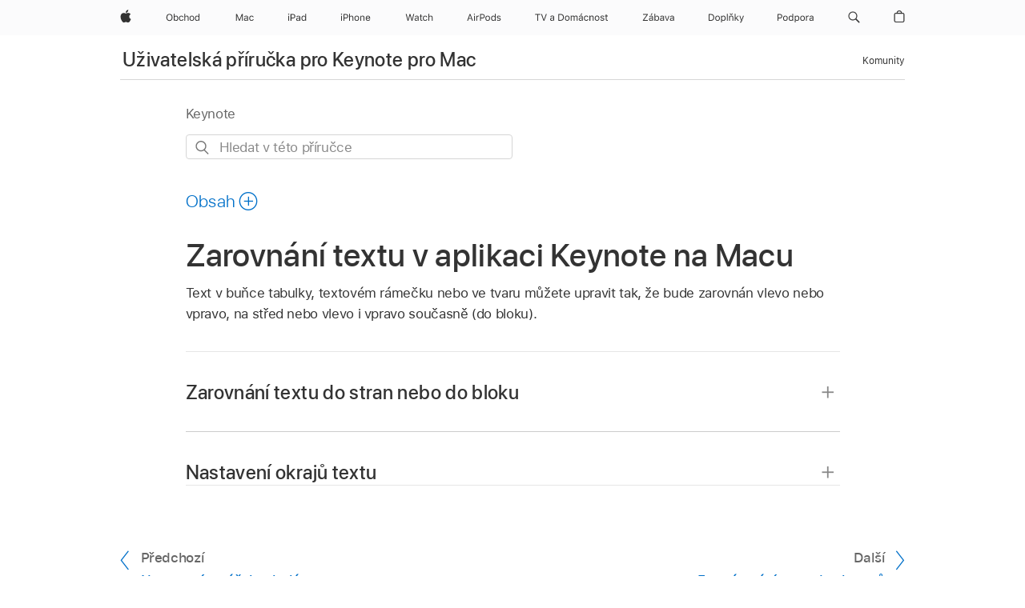

--- FILE ---
content_type: text/html;charset=utf-8
request_url: https://support.apple.com/cs-cz/guide/keynote/tand8467b98e/mac
body_size: 38197
content:

    
<!DOCTYPE html>
<html lang="cs" prefix="og: http://ogp.me/ns#" dir=ltr>

<head>
	<meta name="viewport" content="width=device-width, initial-scale=1" />
	<meta http-equiv="content-type" content="text/html; charset=UTF-8" />
	<title lang="cs">Zarovnání textu v aplikaci Keynote na Macu - Podpora Apple (CZ)</title>
	<link rel="dns-prefetch" href="https://www.apple.com/" />
	<link rel="preconnect" href="https://www.apple.com/" crossorigin />
	<link rel="canonical" href="https://support.apple.com/cs-cz/guide/keynote/tand8467b98e/mac" />
	<link rel="apple-touch-icon" href="/favicon.ico">
    <link rel="icon" type="image/png" href="/favicon.ico">
	
	
		<meta name="description" content="V Keynote na Macu můžete odstavce ve sloupci, v buňce tabulky, v textovém rámečku nebo v tvaru zarovnat svisle nebo vodorovně, na střed nebo do bloku." />
		<meta property="og:url" content="https://support.apple.com/cs-cz/guide/keynote/tand8467b98e/mac" />
		<meta property="og:title" content="Zarovnání textu v aplikaci Keynote na Macu" />
		<meta property="og:description" content="V Keynote na Macu můžete odstavce ve sloupci, v buňce tabulky, v textovém rámečku nebo v tvaru zarovnat svisle nebo vodorovně, na střed nebo do bloku." />
		<meta property="og:site_name" content="Apple Support" />
		<meta property="og:locale" content="cs_CZ" />
		<meta property="og:type" content="article" />
		<meta name="ac-gn-search-field[locale]" content="cs_CZ" />
	

	
	
	
	
		<link rel="alternate" hreflang="en-ie" href="https://support.apple.com/en-ie/guide/keynote/tand8467b98e/mac">
	
		<link rel="alternate" hreflang="ar-kw" href="https://support.apple.com/ar-kw/guide/keynote/tand8467b98e/mac">
	
		<link rel="alternate" hreflang="en-il" href="https://support.apple.com/en-il/guide/keynote/tand8467b98e/mac">
	
		<link rel="alternate" hreflang="ms-my" href="https://support.apple.com/ms-my/guide/keynote/tand8467b98e/mac">
	
		<link rel="alternate" hreflang="en-in" href="https://support.apple.com/en-in/guide/keynote/tand8467b98e/mac">
	
		<link rel="alternate" hreflang="en-ae" href="https://support.apple.com/en-ae/guide/keynote/tand8467b98e/mac">
	
		<link rel="alternate" hreflang="en-za" href="https://support.apple.com/en-za/guide/keynote/tand8467b98e/mac">
	
		<link rel="alternate" hreflang="ta-in" href="https://support.apple.com/ta-in/guide/keynote/tand8467b98e/mac">
	
		<link rel="alternate" hreflang="no-no" href="https://support.apple.com/no-no/guide/keynote/tand8467b98e/mac">
	
		<link rel="alternate" hreflang="en-al" href="https://support.apple.com/en-al/guide/keynote/tand8467b98e/mac">
	
		<link rel="alternate" hreflang="en-is" href="https://support.apple.com/en-is/guide/keynote/tand8467b98e/mac">
	
		<link rel="alternate" hreflang="el-gr" href="https://support.apple.com/el-gr/guide/keynote/tand8467b98e/mac">
	
		<link rel="alternate" hreflang="en-am" href="https://support.apple.com/en-am/guide/keynote/tand8467b98e/mac">
	
		<link rel="alternate" hreflang="nl-nl" href="https://support.apple.com/nl-nl/guide/keynote/tand8467b98e/mac">
	
		<link rel="alternate" hreflang="en-au" href="https://support.apple.com/en-au/guide/keynote/tand8467b98e/mac">
	
		<link rel="alternate" hreflang="he-il" href="https://support.apple.com/he-il/guide/keynote/tand8467b98e/mac">
	
		<link rel="alternate" hreflang="en-az" href="https://support.apple.com/en-az/guide/keynote/tand8467b98e/mac">
	
		<link rel="alternate" hreflang="or-in" href="https://support.apple.com/or-in/guide/keynote/tand8467b98e/mac">
	
		<link rel="alternate" hreflang="hu-hu" href="https://support.apple.com/hu-hu/guide/keynote/tand8467b98e/mac">
	
		<link rel="alternate" hreflang="ml-in" href="https://support.apple.com/ml-in/guide/keynote/tand8467b98e/mac">
	
		<link rel="alternate" hreflang="en-jo" href="https://support.apple.com/en-jo/guide/keynote/tand8467b98e/mac">
	
		<link rel="alternate" hreflang="en-bh" href="https://support.apple.com/en-bh/guide/keynote/tand8467b98e/mac">
	
		<link rel="alternate" hreflang="es-cl" href="https://support.apple.com/es-cl/guide/keynote/tand8467b98e/mac">
	
		<link rel="alternate" hreflang="fr-sn" href="https://support.apple.com/fr-sn/guide/keynote/tand8467b98e/mac">
	
		<link rel="alternate" hreflang="fr-ca" href="https://support.apple.com/fr-ca/guide/keynote/tand8467b98e/mac">
	
		<link rel="alternate" hreflang="es-co" href="https://support.apple.com/es-co/guide/keynote/tand8467b98e/mac">
	
		<link rel="alternate" hreflang="pl-pl" href="https://support.apple.com/pl-pl/guide/keynote/tand8467b98e/mac">
	
		<link rel="alternate" hreflang="en-bn" href="https://support.apple.com/en-bn/guide/keynote/tand8467b98e/mac">
	
		<link rel="alternate" hreflang="pt-pt" href="https://support.apple.com/pt-pt/guide/keynote/tand8467b98e/mac">
	
		<link rel="alternate" hreflang="en-sa" href="https://support.apple.com/en-sa/guide/keynote/tand8467b98e/mac">
	
		<link rel="alternate" hreflang="fr-be" href="https://support.apple.com/fr-be/guide/keynote/tand8467b98e/mac">
	
		<link rel="alternate" hreflang="ar-eg" href="https://support.apple.com/ar-eg/guide/keynote/tand8467b98e/mac">
	
		<link rel="alternate" hreflang="en-bw" href="https://support.apple.com/en-bw/guide/keynote/tand8467b98e/mac">
	
		<link rel="alternate" hreflang="en-sg" href="https://support.apple.com/en-sg/guide/keynote/tand8467b98e/mac">
	
		<link rel="alternate" hreflang="en-by" href="https://support.apple.com/en-by/guide/keynote/tand8467b98e/mac">
	
		<link rel="alternate" hreflang="en-ke" href="https://support.apple.com/en-ke/guide/keynote/tand8467b98e/mac">
	
		<link rel="alternate" hreflang="hr-hr" href="https://support.apple.com/hr-hr/guide/keynote/tand8467b98e/mac">
	
		<link rel="alternate" hreflang="en-om" href="https://support.apple.com/en-om/guide/keynote/tand8467b98e/mac">
	
		<link rel="alternate" hreflang="en-ge" href="https://support.apple.com/en-ge/guide/keynote/tand8467b98e/mac">
	
		<link rel="alternate" hreflang="zh-mo" href="https://support.apple.com/zh-mo/guide/keynote/tand8467b98e/mac">
	
		<link rel="alternate" hreflang="de-at" href="https://support.apple.com/de-at/guide/keynote/tand8467b98e/mac">
	
		<link rel="alternate" hreflang="en-gu" href="https://support.apple.com/en-gu/guide/keynote/tand8467b98e/mac">
	
		<link rel="alternate" hreflang="en-gw" href="https://support.apple.com/en-gw/guide/keynote/tand8467b98e/mac">
	
		<link rel="alternate" hreflang="fr-gn" href="https://support.apple.com/fr-gn/guide/keynote/tand8467b98e/mac">
	
		<link rel="alternate" hreflang="fr-gq" href="https://support.apple.com/fr-gq/guide/keynote/tand8467b98e/mac">
	
		<link rel="alternate" hreflang="cs-cz" href="https://support.apple.com/cs-cz/guide/keynote/tand8467b98e/mac">
	
		<link rel="alternate" hreflang="en-ph" href="https://support.apple.com/en-ph/guide/keynote/tand8467b98e/mac">
	
		<link rel="alternate" hreflang="zh-tw" href="https://support.apple.com/zh-tw/guide/keynote/tand8467b98e/mac">
	
		<link rel="alternate" hreflang="en-hk" href="https://support.apple.com/en-hk/guide/keynote/tand8467b98e/mac">
	
		<link rel="alternate" hreflang="ko-kr" href="https://support.apple.com/ko-kr/guide/keynote/tand8467b98e/mac">
	
		<link rel="alternate" hreflang="sk-sk" href="https://support.apple.com/sk-sk/guide/keynote/tand8467b98e/mac">
	
		<link rel="alternate" hreflang="ru-ru" href="https://support.apple.com/ru-ru/guide/keynote/tand8467b98e/mac">
	
		<link rel="alternate" hreflang="ar-om" href="https://support.apple.com/ar-om/guide/keynote/tand8467b98e/mac">
	
		<link rel="alternate" hreflang="en-qa" href="https://support.apple.com/en-qa/guide/keynote/tand8467b98e/mac">
	
		<link rel="alternate" hreflang="sv-se" href="https://support.apple.com/sv-se/guide/keynote/tand8467b98e/mac">
	
		<link rel="alternate" hreflang="mr-in" href="https://support.apple.com/mr-in/guide/keynote/tand8467b98e/mac">
	
		<link rel="alternate" hreflang="da-dk" href="https://support.apple.com/da-dk/guide/keynote/tand8467b98e/mac">
	
		<link rel="alternate" hreflang="uk-ua" href="https://support.apple.com/uk-ua/guide/keynote/tand8467b98e/mac">
	
		<link rel="alternate" hreflang="en-us" href="https://support.apple.com/guide/keynote/tand8467b98e/mac">
	
		<link rel="alternate" hreflang="en-mk" href="https://support.apple.com/en-mk/guide/keynote/tand8467b98e/mac">
	
		<link rel="alternate" hreflang="en-mn" href="https://support.apple.com/en-mn/guide/keynote/tand8467b98e/mac">
	
		<link rel="alternate" hreflang="gu-in" href="https://support.apple.com/gu-in/guide/keynote/tand8467b98e/mac">
	
		<link rel="alternate" hreflang="en-eg" href="https://support.apple.com/en-eg/guide/keynote/tand8467b98e/mac">
	
		<link rel="alternate" hreflang="en-mo" href="https://support.apple.com/en-mo/guide/keynote/tand8467b98e/mac">
	
		<link rel="alternate" hreflang="en-uz" href="https://support.apple.com/en-uz/guide/keynote/tand8467b98e/mac">
	
		<link rel="alternate" hreflang="fr-ne" href="https://support.apple.com/fr-ne/guide/keynote/tand8467b98e/mac">
	
		<link rel="alternate" hreflang="en-mt" href="https://support.apple.com/en-mt/guide/keynote/tand8467b98e/mac">
	
		<link rel="alternate" hreflang="nl-be" href="https://support.apple.com/nl-be/guide/keynote/tand8467b98e/mac">
	
		<link rel="alternate" hreflang="zh-cn" href="https://support.apple.com/zh-cn/guide/keynote/tand8467b98e/mac">
	
		<link rel="alternate" hreflang="te-in" href="https://support.apple.com/te-in/guide/keynote/tand8467b98e/mac">
	
		<link rel="alternate" hreflang="en-mz" href="https://support.apple.com/en-mz/guide/keynote/tand8467b98e/mac">
	
		<link rel="alternate" hreflang="fr-ml" href="https://support.apple.com/fr-ml/guide/keynote/tand8467b98e/mac">
	
		<link rel="alternate" hreflang="en-my" href="https://support.apple.com/en-my/guide/keynote/tand8467b98e/mac">
	
		<link rel="alternate" hreflang="hi-in" href="https://support.apple.com/hi-in/guide/keynote/tand8467b98e/mac">
	
		<link rel="alternate" hreflang="fr-mu" href="https://support.apple.com/fr-mu/guide/keynote/tand8467b98e/mac">
	
		<link rel="alternate" hreflang="en-ng" href="https://support.apple.com/en-ng/guide/keynote/tand8467b98e/mac">
	
		<link rel="alternate" hreflang="el-cy" href="https://support.apple.com/el-cy/guide/keynote/tand8467b98e/mac">
	
		<link rel="alternate" hreflang="en-vn" href="https://support.apple.com/en-vn/guide/keynote/tand8467b98e/mac">
	
		<link rel="alternate" hreflang="ja-jp" href="https://support.apple.com/ja-jp/guide/keynote/tand8467b98e/mac">
	
		<link rel="alternate" hreflang="de-ch" href="https://support.apple.com/de-ch/guide/keynote/tand8467b98e/mac">
	
		<link rel="alternate" hreflang="ar-qa" href="https://support.apple.com/ar-qa/guide/keynote/tand8467b98e/mac">
	
		<link rel="alternate" hreflang="en-nz" href="https://support.apple.com/en-nz/guide/keynote/tand8467b98e/mac">
	
		<link rel="alternate" hreflang="ro-ro" href="https://support.apple.com/ro-ro/guide/keynote/tand8467b98e/mac">
	
		<link rel="alternate" hreflang="it-ch" href="https://support.apple.com/it-ch/guide/keynote/tand8467b98e/mac">
	
		<link rel="alternate" hreflang="tr-tr" href="https://support.apple.com/tr-tr/guide/keynote/tand8467b98e/mac">
	
		<link rel="alternate" hreflang="fr-fr" href="https://support.apple.com/fr-fr/guide/keynote/tand8467b98e/mac">
	
		<link rel="alternate" hreflang="vi-vn" href="https://support.apple.com/vi-vn/guide/keynote/tand8467b98e/mac">
	
		<link rel="alternate" hreflang="en-gb" href="https://support.apple.com/en-gb/guide/keynote/tand8467b98e/mac">
	
		<link rel="alternate" hreflang="fi-fi" href="https://support.apple.com/fi-fi/guide/keynote/tand8467b98e/mac">
	
		<link rel="alternate" hreflang="en-kg" href="https://support.apple.com/en-kg/guide/keynote/tand8467b98e/mac">
	
		<link rel="alternate" hreflang="en-ca" href="https://support.apple.com/en-ca/guide/keynote/tand8467b98e/mac">
	
		<link rel="alternate" hreflang="fr-tn" href="https://support.apple.com/fr-tn/guide/keynote/tand8467b98e/mac">
	
		<link rel="alternate" hreflang="ar-ae" href="https://support.apple.com/ar-ae/guide/keynote/tand8467b98e/mac">
	
		<link rel="alternate" hreflang="bn-in" href="https://support.apple.com/bn-in/guide/keynote/tand8467b98e/mac">
	
		<link rel="alternate" hreflang="en-kw" href="https://support.apple.com/en-kw/guide/keynote/tand8467b98e/mac">
	
		<link rel="alternate" hreflang="en-kz" href="https://support.apple.com/en-kz/guide/keynote/tand8467b98e/mac">
	
		<link rel="alternate" hreflang="fr-cf" href="https://support.apple.com/fr-cf/guide/keynote/tand8467b98e/mac">
	
		<link rel="alternate" hreflang="fr-ci" href="https://support.apple.com/fr-ci/guide/keynote/tand8467b98e/mac">
	
		<link rel="alternate" hreflang="pa-in" href="https://support.apple.com/pa-in/guide/keynote/tand8467b98e/mac">
	
		<link rel="alternate" hreflang="fr-ch" href="https://support.apple.com/fr-ch/guide/keynote/tand8467b98e/mac">
	
		<link rel="alternate" hreflang="es-us" href="https://support.apple.com/es-us/guide/keynote/tand8467b98e/mac">
	
		<link rel="alternate" hreflang="kn-in" href="https://support.apple.com/kn-in/guide/keynote/tand8467b98e/mac">
	
		<link rel="alternate" hreflang="fr-cm" href="https://support.apple.com/fr-cm/guide/keynote/tand8467b98e/mac">
	
		<link rel="alternate" hreflang="en-lb" href="https://support.apple.com/en-lb/guide/keynote/tand8467b98e/mac">
	
		<link rel="alternate" hreflang="en-tj" href="https://support.apple.com/en-tj/guide/keynote/tand8467b98e/mac">
	
		<link rel="alternate" hreflang="en-tm" href="https://support.apple.com/en-tm/guide/keynote/tand8467b98e/mac">
	
		<link rel="alternate" hreflang="ar-sa" href="https://support.apple.com/ar-sa/guide/keynote/tand8467b98e/mac">
	
		<link rel="alternate" hreflang="de-de" href="https://support.apple.com/de-de/guide/keynote/tand8467b98e/mac">
	
		<link rel="alternate" hreflang="ca-es" href="https://support.apple.com/ca-es/guide/keynote/tand8467b98e/mac">
	
		<link rel="alternate" hreflang="en-lk" href="https://support.apple.com/en-lk/guide/keynote/tand8467b98e/mac">
	
		<link rel="alternate" hreflang="fr-ma" href="https://support.apple.com/fr-ma/guide/keynote/tand8467b98e/mac">
	
		<link rel="alternate" hreflang="zh-hk" href="https://support.apple.com/zh-hk/guide/keynote/tand8467b98e/mac">
	
		<link rel="alternate" hreflang="pt-br" href="https://support.apple.com/pt-br/guide/keynote/tand8467b98e/mac">
	
		<link rel="alternate" hreflang="de-li" href="https://support.apple.com/de-li/guide/keynote/tand8467b98e/mac">
	
		<link rel="alternate" hreflang="es-es" href="https://support.apple.com/es-es/guide/keynote/tand8467b98e/mac">
	
		<link rel="alternate" hreflang="ar-bh" href="https://support.apple.com/ar-bh/guide/keynote/tand8467b98e/mac">
	
		<link rel="alternate" hreflang="fr-mg" href="https://support.apple.com/fr-mg/guide/keynote/tand8467b98e/mac">
	
		<link rel="alternate" hreflang="ar-jo" href="https://support.apple.com/ar-jo/guide/keynote/tand8467b98e/mac">
	
		<link rel="alternate" hreflang="es-mx" href="https://support.apple.com/es-mx/guide/keynote/tand8467b98e/mac">
	
		<link rel="alternate" hreflang="it-it" href="https://support.apple.com/it-it/guide/keynote/tand8467b98e/mac">
	
		<link rel="alternate" hreflang="ur-in" href="https://support.apple.com/ur-in/guide/keynote/tand8467b98e/mac">
	
		<link rel="alternate" hreflang="id-id" href="https://support.apple.com/id-id/guide/keynote/tand8467b98e/mac">
	
		<link rel="alternate" hreflang="de-lu" href="https://support.apple.com/de-lu/guide/keynote/tand8467b98e/mac">
	
		<link rel="alternate" hreflang="en-md" href="https://support.apple.com/en-md/guide/keynote/tand8467b98e/mac">
	
		<link rel="alternate" hreflang="fr-lu" href="https://support.apple.com/fr-lu/guide/keynote/tand8467b98e/mac">
	
		<link rel="alternate" hreflang="en-me" href="https://support.apple.com/en-me/guide/keynote/tand8467b98e/mac">
	
		<link rel="alternate" hreflang="th-th" href="https://support.apple.com/th-th/guide/keynote/tand8467b98e/mac">
	

		<link rel="preload" as="style" href="/clientside/build/apd-sasskit.built.css" onload="this.onload=null;this.rel='stylesheet'">
		<noscript>
			<link rel="stylesheet" href="/clientside/build/apd-sasskit.built.css" type="text/css" />
		</noscript>

		
			<link rel="preload" as="style" href="/clientside/build/app-apd.css" onload="this.onload=null;this.rel='stylesheet'">
			<noscript>
				<link rel="stylesheet" href="/clientside/build/app-apd.css" type="text/css" />
			</noscript>
    	

	
    <link rel="preload" as="style"
        href="//www.apple.com/wss/fonts?families=SF+Pro,v1:200,300,400,500,600|SF+Pro+Icons,v1"
        onload="this.onload=null;this.rel='stylesheet'">
    <noscript>
        <link rel="stylesheet" href="//www.apple.com/wss/fonts?families=SF+Pro,v1:200,300,400,500,600|SF+Pro+Icons,v1" type="text/css" />
    </noscript>


	<script>
 
    var _applemd = {
        page: {
            
            site_section: "kb",
            
            content_type: "bk",
            info_type: "",
            topics: "",
            in_house: "",
            locale: "cs-cz",
            
                content_template: "topic",
            
            friendly_content: {
                title: `Uživatelská příručka pro Keynote pro Mac`,
                publish_date: "04032025",
                
                    topic_id:   "TAND8467B98E",
                    article_id        :   "BK_5AA1347EBF8D6968A2667DB4AA8BFB51_TAND8467B98E",
                    product_version   :   "keynote, 14.4",
                    os_version        :   "Keynote, 1.0",
                    article_version   :   "1"
                
            },
            
            
        },
        
            product: "keynote"
        
    };
    const isMobilePlayer = /iPhone|iPod|Android/i.test(navigator.userAgent);
    

</script>

	
	<script>
		var data = {	
			showHelpFulfeedBack: true,
			id: "BK_5AA1347EBF8D6968A2667DB4AA8BFB51_TAND8467B98E",
			locale: "cs_CZ",
			podCookie: "cz~cs",
			source : "",
			isSecureEnv: false,
			dtmPageSource: "topic",
			domain: "support.apple.com",
			isNeighborJsEnabled: true,
            dtmPageName: "acs.pageload"
		}
		window.appState = JSON.stringify(data);
	</script>
	 
		<script src="/clientside/build/nn.js" type="text/javascript" charset="utf-8"></script>
<script>
    
     var neighborInitData = {
        appDataSchemaVersion: '1.0.0',
        webVitalDataThrottlingPercentage: 100,
        reportThrottledWebVitalDataTypes: ['system:dom-content-loaded', 'system:load', 'system:unfocus', 'system:focus', 'system:unload', 'system:page-hide', 'system:visibility-change-visible', 'system:visibility-change-hidden', 'system:event', 'app:load', 'app:unload', 'app:event'],
        trackMarcomSearch: true,
        trackSurvey: true,
        
        endpoint: 'https://supportmetrics.apple.com/content/services/stats'
    }
</script>

	



</head>


	<body id="tand8467b98e" dir="ltr" data-istaskopen="false" lang="cs" class="ac-gn-current-support no-js AppleTopic apd-topic dark-mode-enabled" data-designversion="2" itemscope
		itemtype="https://schema.org/TechArticle">

    
	
		





		 <meta name="globalnav-store-key" content="S2A49YFKJF2JAT22K" />
<meta name="globalnav-search-field[name]" content="q" />
<meta name="globalnav-search-field[action]" content="https://support.apple.com/kb/index" />
<meta name="globalnav-search-field[src]" content="globalnav_support" />
<meta name="globalnav-search-field[type]" content="organic" />
<meta name="globalnav-search-field[page]" content="search" />
<meta name="globalnav-search-field[locale]" content="cs_CZ" />
<meta name="globalnav-search-field[placeholder]" content="Hledat na stránkách podpory" />
<link
  rel="stylesheet"
  type="text/css"
  href="https://www.apple.com/api-www/global-elements/global-header/v1/assets/globalheader.css"
/>
<div id="globalheader" class="globalnav-scrim globalheader-light"><aside id="globalmessage-segment" lang="cs-CZ" dir="ltr" class="globalmessage-segment"><ul data-strings="{&quot;view&quot;:&quot;{%STOREFRONT%} – Obchod&quot;,&quot;segments&quot;:{&quot;eduInd&quot;:&quot;Obchod pro školství&quot;,&quot;other&quot;:&quot;Obchod&quot;},&quot;exit&quot;:&quot;Odejít&quot;}" class="globalmessage-segment-content"></ul></aside><nav id="globalnav" lang="cs-CZ" dir="ltr" aria-label="Globální" data-analytics-element-engagement-start="globalnav:onFlyoutOpen" data-analytics-element-engagement-end="globalnav:onFlyoutClose" data-store-api="https://www.apple.com/[storefront]/shop/bag/status" data-analytics-activitymap-region-id="global nav" data-analytics-region="global nav" class="globalnav no-js   "><div class="globalnav-content"><div class="globalnav-item globalnav-menuback"><button aria-label="Hlavní nabídka" class="globalnav-menuback-button"><span class="globalnav-chevron-icon"><svg height="48" viewBox="0 0 9 48" width="9" xmlns="http://www.w3.org/2000/svg"><path d="m1.5618 24.0621 6.5581-6.4238c.2368-.2319.2407-.6118.0088-.8486-.2324-.2373-.6123-.2407-.8486-.0088l-7 6.8569c-.1157.1138-.1807.2695-.1802.4316.001.1621.0674.3174.1846.4297l7 6.7241c.1162.1118.2661.1675.4155.1675.1577 0 .3149-.062.4326-.1846.2295-.2388.2222-.6187-.0171-.8481z"></path></svg></span></button></div><ul id="globalnav-list" class="globalnav-list"><li data-analytics-element-engagement="globalnav hover - apple" class="
				globalnav-item
				globalnav-item-apple
				
				
			"><a href="https://www.apple.com/cz/" data-globalnav-item-name="apple" data-analytics-title="apple home" aria-label="Apple" class="globalnav-link globalnav-link-apple"><span class="globalnav-image-regular globalnav-link-image"><svg height="44" viewBox="0 0 14 44" width="14" xmlns="http://www.w3.org/2000/svg"><path d="m13.0729 17.6825a3.61 3.61 0 0 0 -1.7248 3.0365 3.5132 3.5132 0 0 0 2.1379 3.2223 8.394 8.394 0 0 1 -1.0948 2.2618c-.6816.9812-1.3943 1.9623-2.4787 1.9623s-1.3633-.63-2.613-.63c-1.2187 0-1.6525.6507-2.644.6507s-1.6834-.9089-2.4787-2.0243a9.7842 9.7842 0 0 1 -1.6628-5.2776c0-3.0984 2.014-4.7405 3.9969-4.7405 1.0535 0 1.9314.6919 2.5924.6919.63 0 1.6112-.7333 2.8092-.7333a3.7579 3.7579 0 0 1 3.1604 1.5802zm-3.7284-2.8918a3.5615 3.5615 0 0 0 .8469-2.22 1.5353 1.5353 0 0 0 -.031-.32 3.5686 3.5686 0 0 0 -2.3445 1.2084 3.4629 3.4629 0 0 0 -.8779 2.1585 1.419 1.419 0 0 0 .031.2892 1.19 1.19 0 0 0 .2169.0207 3.0935 3.0935 0 0 0 2.1586-1.1368z"></path></svg></span><span class="globalnav-image-compact globalnav-link-image"><svg height="48" viewBox="0 0 17 48" width="17" xmlns="http://www.w3.org/2000/svg"><path d="m15.5752 19.0792a4.2055 4.2055 0 0 0 -2.01 3.5376 4.0931 4.0931 0 0 0 2.4908 3.7542 9.7779 9.7779 0 0 1 -1.2755 2.6351c-.7941 1.1431-1.6244 2.2862-2.8878 2.2862s-1.5883-.734-3.0443-.734c-1.42 0-1.9252.7581-3.08.7581s-1.9611-1.0589-2.8876-2.3584a11.3987 11.3987 0 0 1 -1.9373-6.1487c0-3.61 2.3464-5.523 4.6566-5.523 1.2274 0 2.25.8062 3.02.8062.734 0 1.8771-.8543 3.2729-.8543a4.3778 4.3778 0 0 1 3.6822 1.841zm-6.8586-2.0456a1.3865 1.3865 0 0 1 -.2527-.024 1.6557 1.6557 0 0 1 -.0361-.337 4.0341 4.0341 0 0 1 1.0228-2.5148 4.1571 4.1571 0 0 1 2.7314-1.4078 1.7815 1.7815 0 0 1 .0361.373 4.1487 4.1487 0 0 1 -.9867 2.587 3.6039 3.6039 0 0 1 -2.5148 1.3236z"></path></svg></span><span class="globalnav-link-text">Apple</span></a></li><li data-topnav-flyout-item="menu" data-topnav-flyout-label="Menu" role="none" class="globalnav-item globalnav-menu"><div data-topnav-flyout="menu" class="globalnav-flyout"><div class="globalnav-menu-list"><div data-analytics-element-engagement="globalnav hover - store" class="
				globalnav-item
				globalnav-item-store
				globalnav-item-menu
				
			"><ul role="none" class="globalnav-submenu-trigger-group"><li class="globalnav-submenu-trigger-item"><a href="https://www.apple.com/cz/shop/goto/store" data-globalnav-item-name="store" data-topnav-flyout-trigger-compact="true" data-analytics-title="store" data-analytics-element-engagement="hover - store" aria-label="Obchod" class="globalnav-link globalnav-submenu-trigger-link globalnav-link-store"><span class="globalnav-link-text-container"><span class="globalnav-image-regular globalnav-link-image"><svg height="44" viewBox="0 0 45 44" width="45" xmlns="http://www.w3.org/2000/svg"><path d="m9.5078 21.7695c0 2.7012-1.4648 4.4297-3.8789 4.4297-2.4258 0-3.8789-1.7227-3.8789-4.4297 0-2.7188 1.4883-4.4238 3.8789-4.4238 2.4023 0 3.8789 1.7109 3.8789 4.4238zm-6.6738 0c0 2.0977 1.0371 3.457 2.7949 3.457 1.7344 0 2.7949-1.3594 2.7949-3.457 0-2.1152-1.0664-3.4512-2.7949-3.4512-1.7227.0001-2.7949 1.336-2.7949 3.4512zm9.1264 3.2227h-.0938v1.0078h-.9609v-8.8242h1.0078v3.5039h.0938c.3457-.6797 1.1133-1.1074 1.9805-1.1074 1.6055 0 2.6484 1.2832 2.6484 3.2695 0 1.9746-1.0488 3.2695-2.6484 3.2695-.8789 0-1.6289-.416-2.0274-1.1191zm-.0703-2.1504c0 1.459.7148 2.3613 1.8633 2.3613 1.1543 0 1.8398-.8848 1.8398-2.3613s-.6855-2.3613-1.8398-2.3613c-1.1484 0-1.8633.9023-1.8633 2.3613zm10.1748-1.2246c-.1641-.627-.7207-1.1367-1.6289-1.1367-1.1367 0-1.8516.9082-1.8516 2.3379 0 1.459.7266 2.3848 1.8516 2.3848.8496 0 1.4414-.3926 1.6289-1.1074h1.0195c-.1816 1.1602-1.125 2.0156-2.6426 2.0156-1.7695 0-2.9004-1.2832-2.9004-3.293 0-1.9688 1.125-3.2461 2.8945-3.2461 1.5352 0 2.4727.9199 2.6484 2.0449zm2.2066-4.4414h1.0078v3.5039h.0938c.3164-.6973.9785-1.1074 1.9453-1.1074 1.3359 0 2.1797.8555 2.1797 2.3379v4.0898h-1.0078v-3.8438c0-1.1191-.5039-1.6758-1.459-1.6758-1.1309 0-1.752.7148-1.752 1.7812v3.7384h-1.0078zm6.3901 5.666c0-2.0332 1.1133-3.2695 2.9121-3.2695s2.9121 1.2363 2.9121 3.2695c0 2.0273-1.1133 3.2695-2.9121 3.2695s-2.9121-1.2422-2.9121-3.2695zm4.7813 0c0-1.5-.6738-2.3613-1.8691-2.3613s-1.8691.8613-1.8691 2.3613c0 1.4941.6738 2.3613 1.8691 2.3613s1.8691-.8672 1.8691-2.3613zm1.9487 0c0-1.9805 1.0488-3.2695 2.6543-3.2695.8789 0 1.623.416 1.9805 1.1074h.0879v-3.5039h1.0078v8.8242h-.9609v-1.0078h-.0938c-.3984.7031-1.1484 1.1191-2.0215 1.1191-1.6172 0-2.6543-1.2832-2.6543-3.2695zm1.043 0c0 1.4766.6914 2.3613 1.8457 2.3613 1.1484 0 1.8574-.9023 1.8574-2.3613 0-1.4473-.7148-2.3613-1.8574-2.3613-1.1485 0-1.8457.8906-1.8457 2.3613z"></path></svg></span><span class="globalnav-link-text">Obchod</span></span></a></li></ul></div><div data-analytics-element-engagement="globalnav hover - mac" class="
				globalnav-item
				globalnav-item-mac
				globalnav-item-menu
				
			"><ul role="none" class="globalnav-submenu-trigger-group"><li class="globalnav-submenu-trigger-item"><a href="https://www.apple.com/cz/mac/" data-globalnav-item-name="mac" data-topnav-flyout-trigger-compact="true" data-analytics-title="mac" data-analytics-element-engagement="hover - mac" aria-label="Mac" class="globalnav-link globalnav-submenu-trigger-link globalnav-link-mac"><span class="globalnav-link-text-container"><span class="globalnav-image-regular globalnav-link-image"><svg height="44" viewBox="0 0 23 44" width="23" xmlns="http://www.w3.org/2000/svg"><path d="m8.1558 25.9987v-6.457h-.0703l-2.666 6.457h-.8907l-2.666-6.457h-.0703v6.457h-.9844v-8.4551h1.2246l2.8945 7.0547h.0938l2.8945-7.0547h1.2246v8.4551zm2.5166-1.7696c0-1.1309.832-1.7812 2.3027-1.8691l1.8223-.1113v-.5742c0-.7793-.4863-1.207-1.4297-1.207-.7559 0-1.2832.2871-1.4238.7852h-1.0195c.1348-1.0137 1.1309-1.6816 2.4785-1.6816 1.541 0 2.4023.791 2.4023 2.1035v4.3242h-.9609v-.9318h-.0938c-.4102.6738-1.1016 1.043-1.9453 1.043-1.2246 0-2.1328-.7266-2.1328-1.8809zm4.125-.5859v-.5801l-1.6992.1113c-.9609.0645-1.3828.3984-1.3828 1.0312 0 .6445.5449 1.0195 1.2773 1.0195 1.0371.0001 1.8047-.6796 1.8047-1.5819zm6.958-2.0273c-.1641-.627-.7207-1.1367-1.6289-1.1367-1.1367 0-1.8516.9082-1.8516 2.3379 0 1.459.7266 2.3848 1.8516 2.3848.8496 0 1.4414-.3926 1.6289-1.1074h1.0195c-.1816 1.1602-1.125 2.0156-2.6426 2.0156-1.7695 0-2.9004-1.2832-2.9004-3.293 0-1.9688 1.125-3.2461 2.8945-3.2461 1.5352 0 2.4727.9199 2.6484 2.0449z"></path></svg></span><span class="globalnav-link-text">Mac</span></span></a></li></ul></div><div data-analytics-element-engagement="globalnav hover - ipad" class="
				globalnav-item
				globalnav-item-ipad
				globalnav-item-menu
				
			"><ul role="none" class="globalnav-submenu-trigger-group"><li class="globalnav-submenu-trigger-item"><a href="https://www.apple.com/cz/ipad/" data-globalnav-item-name="ipad" data-topnav-flyout-trigger-compact="true" data-analytics-title="ipad" data-analytics-element-engagement="hover - ipad" aria-label="iPad" class="globalnav-link globalnav-submenu-trigger-link globalnav-link-ipad"><span class="globalnav-link-text-container"><span class="globalnav-image-regular globalnav-link-image"><svg height="44" viewBox="0 0 24 44" width="24" xmlns="http://www.w3.org/2000/svg"><path d="m14.9575 23.7002c0 .902-.768 1.582-1.805 1.582-.732 0-1.277-.375-1.277-1.02 0-.632.422-.966 1.383-1.031l1.699-.111zm-1.395-4.072c-1.347 0-2.343.668-2.478 1.681h1.019c.141-.498.668-.785 1.424-.785.944 0 1.43.428 1.43 1.207v.574l-1.822.112c-1.471.088-2.303.738-2.303 1.869 0 1.154.908 1.881 2.133 1.881.844 0 1.535-.369 1.945-1.043h.094v.931h.961v-4.324c0-1.312-.862-2.103-2.403-2.103zm6.769 5.575c-1.155 0-1.846-.885-1.846-2.361 0-1.471.697-2.362 1.846-2.362 1.142 0 1.857.914 1.857 2.362 0 1.459-.709 2.361-1.857 2.361zm1.834-8.027v3.503h-.088c-.358-.691-1.102-1.107-1.981-1.107-1.605 0-2.654 1.289-2.654 3.27 0 1.986 1.037 3.269 2.654 3.269.873 0 1.623-.416 2.022-1.119h.093v1.008h.961v-8.824zm-15.394 4.869h-1.863v-3.563h1.863c1.225 0 1.899.639 1.899 1.799 0 1.119-.697 1.764-1.899 1.764zm.276-4.5h-3.194v8.455h1.055v-3.018h2.127c1.588 0 2.719-1.119 2.719-2.701 0-1.611-1.108-2.736-2.707-2.736zm-6.064 8.454h1.008v-6.316h-1.008zm-.199-8.237c0-.387.316-.704.703-.704s.703.317.703.704c0 .386-.316.703-.703.703s-.703-.317-.703-.703z"></path></svg></span><span class="globalnav-link-text">iPad</span></span></a></li></ul></div><div data-analytics-element-engagement="globalnav hover - iphone" class="
				globalnav-item
				globalnav-item-iphone
				globalnav-item-menu
				
			"><ul role="none" class="globalnav-submenu-trigger-group"><li class="globalnav-submenu-trigger-item"><a href="https://www.apple.com/cz/iphone/" data-globalnav-item-name="iphone" data-topnav-flyout-trigger-compact="true" data-analytics-title="iphone" data-analytics-element-engagement="hover - iphone" aria-label="iPhone" class="globalnav-link globalnav-submenu-trigger-link globalnav-link-iphone"><span class="globalnav-link-text-container"><span class="globalnav-image-regular globalnav-link-image"><svg height="44" viewBox="0 0 38 44" width="38" xmlns="http://www.w3.org/2000/svg"><path d="m32.7129 22.3203h3.48c-.023-1.119-.691-1.857-1.693-1.857-1.008 0-1.711.738-1.787 1.857zm4.459 2.045c-.293 1.078-1.277 1.746-2.66 1.746-1.752 0-2.848-1.266-2.848-3.264 0-1.986 1.113-3.275 2.848-3.275 1.705 0 2.742 1.213 2.742 3.176v.386h-4.541v.047c.053 1.248.75 2.039 1.822 2.039.815 0 1.366-.298 1.629-.855zm-12.282-4.682h.961v.996h.094c.316-.697.932-1.107 1.898-1.107 1.418 0 2.209.838 2.209 2.338v4.09h-1.007v-3.844c0-1.137-.481-1.676-1.489-1.676s-1.658.674-1.658 1.781v3.739h-1.008zm-2.499 3.158c0-1.5-.674-2.361-1.869-2.361-1.196 0-1.87.861-1.87 2.361 0 1.495.674 2.362 1.87 2.362 1.195 0 1.869-.867 1.869-2.362zm-4.782 0c0-2.033 1.114-3.269 2.913-3.269 1.798 0 2.912 1.236 2.912 3.269 0 2.028-1.114 3.27-2.912 3.27-1.799 0-2.913-1.242-2.913-3.27zm-6.636-5.666h1.008v3.504h.093c.317-.697.979-1.107 1.946-1.107 1.336 0 2.179.855 2.179 2.338v4.09h-1.007v-3.844c0-1.119-.504-1.676-1.459-1.676-1.131 0-1.752.715-1.752 1.781v3.739h-1.008zm-6.015 4.87h1.863c1.202 0 1.899-.645 1.899-1.764 0-1.16-.674-1.799-1.899-1.799h-1.863zm2.139-4.5c1.599 0 2.707 1.125 2.707 2.736 0 1.582-1.131 2.701-2.719 2.701h-2.127v3.018h-1.055v-8.455zm-6.114 8.454h1.008v-6.316h-1.008zm-.2-8.238c0-.386.317-.703.703-.703.387 0 .704.317.704.703 0 .387-.317.704-.704.704-.386 0-.703-.317-.703-.704z"></path></svg></span><span class="globalnav-link-text">iPhone</span></span></a></li></ul></div><div data-analytics-element-engagement="globalnav hover - watch" class="
				globalnav-item
				globalnav-item-watch
				globalnav-item-menu
				
			"><ul role="none" class="globalnav-submenu-trigger-group"><li class="globalnav-submenu-trigger-item"><a href="https://www.apple.com/cz/watch/" data-globalnav-item-name="watch" data-topnav-flyout-trigger-compact="true" data-analytics-title="watch" data-analytics-element-engagement="hover - watch" aria-label="Watch" class="globalnav-link globalnav-submenu-trigger-link globalnav-link-watch"><span class="globalnav-link-text-container"><span class="globalnav-image-regular globalnav-link-image"><svg height="44" viewBox="0 0 35 44" width="35" xmlns="http://www.w3.org/2000/svg"><path d="m28.9819 17.1758h1.008v3.504h.094c.316-.697.978-1.108 1.945-1.108 1.336 0 2.18.856 2.18 2.338v4.09h-1.008v-3.844c0-1.119-.504-1.675-1.459-1.675-1.131 0-1.752.715-1.752 1.781v3.738h-1.008zm-2.42 4.441c-.164-.627-.721-1.136-1.629-1.136-1.137 0-1.852.908-1.852 2.338 0 1.459.727 2.384 1.852 2.384.849 0 1.441-.392 1.629-1.107h1.019c-.182 1.16-1.125 2.016-2.642 2.016-1.77 0-2.901-1.284-2.901-3.293 0-1.969 1.125-3.247 2.895-3.247 1.535 0 2.472.92 2.648 2.045zm-6.533-3.568v1.635h1.407v.844h-1.407v3.574c0 .744.282 1.06.938 1.06.182 0 .281-.006.469-.023v.85c-.2.035-.393.058-.592.058-1.301 0-1.822-.48-1.822-1.687v-3.832h-1.02v-.844h1.02v-1.635zm-4.2 5.596v-.58l-1.699.111c-.961.064-1.383.398-1.383 1.031 0 .645.545 1.02 1.277 1.02 1.038 0 1.805-.68 1.805-1.582zm-4.125.586c0-1.131.832-1.782 2.303-1.869l1.822-.112v-.574c0-.779-.486-1.207-1.43-1.207-.755 0-1.283.287-1.423.785h-1.02c.135-1.014 1.131-1.682 2.479-1.682 1.541 0 2.402.792 2.402 2.104v4.324h-.961v-.931h-.094c-.41.673-1.101 1.043-1.945 1.043-1.225 0-2.133-.727-2.133-1.881zm-7.684 1.769h-.996l-2.303-8.455h1.101l1.682 6.873h.07l1.893-6.873h1.066l1.893 6.873h.07l1.682-6.873h1.101l-2.302 8.455h-.996l-1.946-6.674h-.07z"></path></svg></span><span class="globalnav-link-text">Watch</span></span></a></li></ul></div><div data-analytics-element-engagement="globalnav hover - airpods" class="
				globalnav-item
				globalnav-item-airpods
				globalnav-item-menu
				
			"><ul role="none" class="globalnav-submenu-trigger-group"><li class="globalnav-submenu-trigger-item"><a href="https://www.apple.com/cz/airpods/" data-globalnav-item-name="airpods" data-topnav-flyout-trigger-compact="true" data-analytics-title="airpods" data-analytics-element-engagement="hover - airpods" aria-label="AirPods" class="globalnav-link globalnav-submenu-trigger-link globalnav-link-airpods"><span class="globalnav-link-text-container"><span class="globalnav-image-regular globalnav-link-image"><svg height="44" viewBox="0 0 43 44" width="43" xmlns="http://www.w3.org/2000/svg"><path d="m11.7153 19.6836h.961v.937h.094c.187-.615.914-1.048 1.752-1.048.164 0 .375.011.504.029v1.008c-.082-.024-.446-.059-.645-.059-.961 0-1.658.645-1.658 1.535v3.914h-1.008zm28.135-.111c1.324 0 2.244.656 2.379 1.693h-.996c-.135-.504-.627-.838-1.389-.838-.75 0-1.336.381-1.336.943 0 .434.352.704 1.096.885l.973.235c1.189.287 1.763.802 1.763 1.711 0 1.13-1.095 1.91-2.531 1.91-1.406 0-2.373-.674-2.484-1.723h1.037c.17.533.674.873 1.482.873.85 0 1.459-.404 1.459-.984 0-.434-.328-.727-1.002-.891l-1.084-.264c-1.183-.287-1.722-.796-1.722-1.71 0-1.049 1.013-1.84 2.355-1.84zm-6.665 5.631c-1.155 0-1.846-.885-1.846-2.362 0-1.471.697-2.361 1.846-2.361 1.142 0 1.857.914 1.857 2.361 0 1.459-.709 2.362-1.857 2.362zm1.834-8.028v3.504h-.088c-.358-.691-1.102-1.107-1.981-1.107-1.605 0-2.654 1.289-2.654 3.269 0 1.987 1.037 3.27 2.654 3.27.873 0 1.623-.416 2.022-1.119h.094v1.007h.961v-8.824zm-9.001 8.028c-1.195 0-1.869-.868-1.869-2.362 0-1.5.674-2.361 1.869-2.361 1.196 0 1.869.861 1.869 2.361 0 1.494-.673 2.362-1.869 2.362zm0-5.631c-1.799 0-2.912 1.236-2.912 3.269 0 2.028 1.113 3.27 2.912 3.27s2.912-1.242 2.912-3.27c0-2.033-1.113-3.269-2.912-3.269zm-17.071 6.427h1.008v-6.316h-1.008zm-.199-8.238c0-.387.317-.703.703-.703.387 0 .703.316.703.703s-.316.703-.703.703c-.386 0-.703-.316-.703-.703zm-6.137 4.922 1.324-3.773h.093l1.325 3.773zm1.892-5.139h-1.043l-3.117 8.455h1.107l.85-2.42h3.363l.85 2.42h1.107zm14.868 4.5h-1.864v-3.562h1.864c1.224 0 1.898.639 1.898 1.799 0 1.119-.697 1.763-1.898 1.763zm.275-4.5h-3.193v8.455h1.054v-3.017h2.127c1.588 0 2.719-1.119 2.719-2.701 0-1.612-1.107-2.737-2.707-2.737z"></path></svg></span><span class="globalnav-link-text">AirPods</span></span></a></li></ul></div><div data-analytics-element-engagement="globalnav hover - tv-home" class="
				globalnav-item
				globalnav-item-tv-home
				globalnav-item-menu
				
			"><ul role="none" class="globalnav-submenu-trigger-group"><li class="globalnav-submenu-trigger-item"><a href="https://www.apple.com/cz/tv-home/" data-globalnav-item-name="tv-home" data-topnav-flyout-trigger-compact="true" data-analytics-title="tv &amp; home" data-analytics-element-engagement="hover - tv &amp; home" aria-label="TV a Domácnost" class="globalnav-link globalnav-submenu-trigger-link globalnav-link-tv-home"><span class="globalnav-link-text-container"><span class="globalnav-image-regular globalnav-link-image"><svg height="44" viewBox="0 0 91 44" width="91" xmlns="http://www.w3.org/2000/svg"><path d="m2.9746 25.8887v-7.5059h-2.7246v-.9492h6.5039v.9492h-2.7246v7.5059zm7.7315 0-3.1172-8.4551h1.1074l2.4844 7.0898h.0938l2.4844-7.0898h1.1074l-3.1172 8.4551zm8.2856-1.7696c0-1.1309.832-1.7812 2.3027-1.8691l1.8223-.1113v-.5742c0-.7793-.4863-1.207-1.4297-1.207-.7559 0-1.2832.2871-1.4238.7852h-1.0195c.1348-1.0137 1.1309-1.6816 2.4785-1.6816 1.541 0 2.4023.791 2.4023 2.1035v4.3242h-.9609v-.9318h-.0938c-.4101.6739-1.1015 1.043-1.9453 1.043-1.2246 0-2.1328-.7266-2.1328-1.8809zm4.125-.5859v-.5801l-1.6992.1113c-.9609.0645-1.3828.3984-1.3828 1.0312 0 .6445.5449 1.0195 1.2773 1.0195 1.0371.0001 1.8047-.6796 1.8047-1.5819zm9.0469-6.0996c2.5078 0 3.9902 1.5645 3.9902 4.2246 0 2.666-1.4766 4.2305-3.9902 4.2305h-2.9004v-8.4551zm-1.8457 7.5059h1.7754c1.8867 0 2.9824-1.207 2.9824-3.2695 0-2.0684-1.1074-3.2871-2.9824-3.2871h-1.7754zm7.0986-2.209c0-2.0332 1.1133-3.2695 2.9121-3.2695s2.9121 1.2363 2.9121 3.2695c0 2.0273-1.1133 3.2695-2.9121 3.2695s-2.9121-1.2422-2.9121-3.2695zm4.7813 0c0-1.5-.6738-2.3613-1.8691-2.3613s-1.8691.8613-1.8691 2.3613c0 1.4941.6738 2.3613 1.8691 2.3613s1.8691-.8672 1.8691-2.3613zm2.5053-3.1582h.9609v.9961h.0938c.2871-.7031.9199-1.1074 1.7637-1.1074.8555 0 1.4531.4512 1.7461 1.1074h.0938c.3398-.668 1.0605-1.1074 1.9336-1.1074 1.2891 0 2.0098.7383 2.0098 2.0625v4.3652h-1.0078v-4.1309c0-.9316-.4395-1.3887-1.3301-1.3887-.8789 0-1.4648.6562-1.4648 1.459v4.0605h-1.0078v-4.2891c0-.75-.5215-1.2305-1.3184-1.2305-.8262 0-1.4648.7148-1.4648 1.6055v3.9141h-1.0078v-6.3163zm9.9463 4.5468c0-1.1309.832-1.7812 2.3027-1.8691l1.8223-.1113v-.5742c0-.7793-.4863-1.207-1.4297-1.207-.7559 0-1.2832.2871-1.4238.7852h-1.0195c.1348-1.0137 1.1309-1.6816 2.4785-1.6816 1.541 0 2.4023.791 2.4023 2.1035v4.3242h-.9609v-.9318h-.0938c-.4101.6739-1.1015 1.043-1.9453 1.043-1.2246 0-2.1328-.7266-2.1328-1.8809zm4.125-.5859v-.5801l-1.6992.1113c-.9609.0645-1.3828.3984-1.3828 1.0312 0 .6445.5449 1.0195 1.2773 1.0195 1.0371.0001 1.8047-.6796 1.8047-1.5819zm-1.8281-4.8398 1.0371-1.9922h1.207l-1.3535 1.9922zm8.7861 2.8125c-.1641-.627-.7207-1.1367-1.6289-1.1367-1.1367 0-1.8516.9082-1.8516 2.3379 0 1.459.7266 2.3848 1.8516 2.3848.8496 0 1.4414-.3926 1.6289-1.1074h1.0195c-.1816 1.16-1.1249 2.0155-2.6425 2.0155-1.7695 0-2.9004-1.2832-2.9004-3.293 0-1.9688 1.125-3.2461 2.8945-3.2461 1.5352 0 2.4727.9199 2.6484 2.0449h-1.0195zm2.3877-1.9336h.9609v.9961h.0938c.3164-.6973.9316-1.1074 1.8984-1.1074 1.418 0 2.209.8379 2.209 2.3379v4.0898h-1.0078v-3.8438c0-1.1367-.4805-1.6758-1.4883-1.6758s-1.6582.6738-1.6582 1.7812v3.7383h-1.0078zm6.5659 3.1582c0-2.0332 1.1133-3.2695 2.9121-3.2695s2.9121 1.2363 2.9121 3.2695c0 2.0273-1.1133 3.2695-2.9121 3.2695s-2.9121-1.2422-2.9121-3.2695zm4.7813 0c0-1.5-.6738-2.3613-1.8691-2.3613s-1.8691.8613-1.8691 2.3613c0 1.4941.6738 2.3613 1.8691 2.3613s1.8691-.8672 1.8691-2.3613zm4.7139-3.2696c1.3242 0 2.2441.6562 2.3789 1.6934h-.9961c-.1348-.5039-.627-.8379-1.3887-.8379-.75 0-1.3359.3809-1.3359.9434 0 .4336.3516.7031 1.0957.8848l.9727.2344c1.1895.2871 1.7637.8027 1.7637 1.7109 0 1.1309-1.0957 1.9102-2.5312 1.9102-1.4062 0-2.373-.6738-2.4844-1.7227h1.0371c.1699.5332.6738.873 1.4824.873.8496 0 1.459-.4043 1.459-.9844 0-.4336-.3281-.7266-1.002-.8906l-1.084-.2637c-1.1836-.2871-1.7227-.7969-1.7227-1.7109 0-1.0488 1.0137-1.8399 2.3555-1.8399zm5.3232-1.5234v1.6348h1.4062v.8438h-1.4062v3.5742c0 .7441.2812 1.0605.9375 1.0605.1816 0 .2812-.0059.4688-.0234v.8496c-.1992.0352-.3926.0586-.5918.0586-1.3008 0-1.8223-.4805-1.8223-1.6875v-3.832h-1.0195v-.8438h1.0195v-1.6348z"></path></svg></span><span class="globalnav-link-text">TV a Domácnost</span></span></a></li></ul></div><div data-analytics-element-engagement="globalnav hover - entertainment" class="
				globalnav-item
				globalnav-item-entertainment
				globalnav-item-menu
				
			"><ul role="none" class="globalnav-submenu-trigger-group"><li class="globalnav-submenu-trigger-item"><a href="https://www.apple.com/cz/entertainment/" data-globalnav-item-name="entertainment" data-topnav-flyout-trigger-compact="true" data-analytics-title="entertainment" data-analytics-element-engagement="hover - entertainment" aria-label="Zábava" class="globalnav-link globalnav-submenu-trigger-link globalnav-link-entertainment"><span class="globalnav-link-text-container"><span class="globalnav-image-regular globalnav-link-image"><svg height="44" viewBox="0 0 41 44" width="41" xmlns="http://www.w3.org/2000/svg"><path d="m.8438 25.25 4.7871-6.6621v-.0938h-4.6231v-.9492h5.9883v.75l-4.7637 6.6621v.0938h4.8633v.9492h-6.2519zm7.5498-1.0137v-.0117c0-1.125.832-1.7754 2.3027-1.8633l1.8105-.1113v-.5742c0-.7793-.4746-1.2012-1.418-1.2012-.7559 0-1.2539.2812-1.418.7734l-.0059.0176h-1.0195l.0059-.0352c.1641-.9902 1.125-1.6582 2.4727-1.6582 1.541 0 2.4023.791 2.4023 2.1035v4.3242h-1.0195v-.9316h-.0938c-.3984.6738-1.0605 1.043-1.9102 1.043-1.2012 0-2.1094-.7266-2.1094-1.875zm2.3203.9902c1.0371 0 1.793-.6797 1.793-1.582v-.5742l-1.6875.1055c-.9609.0586-1.3828.3984-1.3828 1.0254v.0117c0 .6387.5449 1.0137 1.2773 1.0137zm-.0938-6.4219 1.0371-1.9922h1.207l-1.3535 1.9922zm5.8213 6.1875h-.0938v1.0078h-1.0195v-8.8242h1.0195v3.5039h.0938c.3457-.6738 1.1016-1.1074 1.9688-1.1074 1.6055 0 2.6484 1.2832 2.6484 3.2637v.0117c0 1.9688-1.0488 3.2637-2.6484 3.2637-.8789 0-1.582-.416-1.9688-1.1191zm3.5742-2.1445v-.0117c0-1.4707-.6855-2.3613-1.8398-2.3613-1.1484 0-1.8516.9023-1.8516 2.3613v.0117c0 1.459.7031 2.3613 1.8516 2.3613 1.1543 0 1.8398-.8906 1.8398-2.3613zm2.1309 1.3887v-.0117c0-1.125.832-1.7754 2.3027-1.8633l1.8105-.1113v-.5742c0-.7793-.4746-1.2012-1.418-1.2012-.7559 0-1.2539.2812-1.418.7734l-.0059.0176h-1.0195l.0059-.0352c.1641-.9902 1.125-1.6582 2.4727-1.6582 1.541 0 2.4023.791 2.4023 2.1035v4.3242h-1.0195v-.9316h-.0938c-.3984.6738-1.0605 1.043-1.9102 1.043-1.2012 0-2.1094-.7266-2.1094-1.875zm2.3203.9902c1.0371 0 1.793-.6797 1.793-1.582v-.5742l-1.6875.1055c-.9609.0586-1.3828.3984-1.3828 1.0254v.0117c0 .6387.5449 1.0137 1.2773 1.0137zm3.7705-5.543h1.0781l1.7285 5.2031h.0938l1.7285-5.2031h1.0781l-2.3379 6.3164h-1.0312zm6.3252 4.5527v-.0117c0-1.125.832-1.7754 2.3027-1.8633l1.8105-.1113v-.5742c0-.7793-.4746-1.2012-1.418-1.2012-.7559 0-1.2539.2812-1.418.7734l-.0059.0176h-1.0195l.0059-.0352c.1641-.9902 1.125-1.6582 2.4727-1.6582 1.541 0 2.4023.791 2.4023 2.1035v4.3242h-1.0195v-.9316h-.0938c-.3984.6738-1.0605 1.043-1.9102 1.043-1.2012 0-2.1094-.7266-2.1094-1.875zm2.3203.9902c1.0371 0 1.793-.6797 1.793-1.582v-.5742l-1.6875.1055c-.9609.0586-1.3828.3984-1.3828 1.0254v.0117c0 .6387.5449 1.0137 1.2773 1.0137z"></path></svg></span><span class="globalnav-link-text">Zábava</span></span></a></li></ul></div><div data-analytics-element-engagement="globalnav hover - accessories" class="
				globalnav-item
				globalnav-item-accessories
				globalnav-item-menu
				
			"><ul role="none" class="globalnav-submenu-trigger-group"><li class="globalnav-submenu-trigger-item"><a href="https://www.apple.com/cz/shop/goto/buy_accessories" data-globalnav-item-name="accessories" data-topnav-flyout-trigger-compact="true" data-analytics-title="accessories" data-analytics-element-engagement="hover - accessories" aria-label="Doplňky" class="globalnav-link globalnav-submenu-trigger-link globalnav-link-accessories"><span class="globalnav-link-text-container"><span class="globalnav-image-regular globalnav-link-image"><svg height="44" viewBox="0 0 44 44" width="44" xmlns="http://www.w3.org/2000/svg"><path d="m2.9194 17.5449c2.5078 0 3.9902 1.5645 3.9902 4.2246.0001 2.666-1.4765 4.2305-3.9902 4.2305h-2.9004v-8.4551zm-1.8457 7.5059h1.7754c1.8867 0 2.9824-1.207 2.9824-3.2695 0-2.0684-1.1074-3.2871-2.9824-3.2871h-1.7754zm7.0987-2.209c0-2.0332 1.1133-3.2695 2.9121-3.2695s2.9121 1.2363 2.9121 3.2695c0 2.0273-1.1133 3.2695-2.9121 3.2695s-2.9121-1.2422-2.9121-3.2695zm4.7812 0c0-1.5-.6738-2.3613-1.8691-2.3613s-1.8691.8613-1.8691 2.3613c0 1.4941.6738 2.3613 1.8691 2.3613s1.8691-.8672 1.8691-2.3613zm8.2354 0c0 1.9746-1.0488 3.2695-2.6543 3.2695-.9023 0-1.6289-.3926-1.9746-1.0605h-.0938v3.0586h-1.0078v-8.4258h.9609v1.0547h.0938c.4043-.7266 1.1602-1.166 2.0215-1.166 1.6113 0 2.6543 1.2832 2.6543 3.2695zm-1.043 0c0-1.4766-.6914-2.3613-1.8457-2.3613-1.1426 0-1.8633.9082-1.8633 2.3613 0 1.4473.7207 2.3613 1.8574 2.3613 1.1602 0 1.8516-.8847 1.8516-2.3613zm2.564-5.666h1.0078v8.8242h-1.0078zm2.8447 2.5078h.9609v.9961h.0938c.3164-.6973.9316-1.1074 1.8984-1.1074 1.418 0 2.209.8379 2.209 2.3379v4.0898h-1.0078v-3.8438c0-1.1367-.4805-1.6758-1.4883-1.6758s-1.6582.6738-1.6582 1.7812v3.7384h-1.0078zm.5742-2.8711h1.1016l.8613 1.3301h.0938l.8613-1.3301h1.1016l-1.418 1.9922h-1.1836zm10.21 2.8711h1.2363l-2.7188 2.707 2.9004 3.6094h-1.2832l-2.3672-2.959-.6035.5625v2.3965h-1.0078v-8.8242h1.0078v5.2676h.0938zm2.581 8.5664v-.8613c.123.0234.2812.0293.4219.0293.5801 0 .8965-.2754 1.1602-1.0371l.1172-.375-2.3379-6.3223h1.0898l1.7344 5.1973h.0938l1.7285-5.1973h1.0722l-2.4668 6.7031c-.5391 1.4648-1.043 1.8984-2.1621 1.8984-.1348.0001-.3106-.0117-.4512-.0351z"></path></svg></span><span class="globalnav-link-text">Doplňky</span></span></a></li></ul></div><div data-analytics-element-engagement="globalnav hover - support" class="
				globalnav-item
				globalnav-item-support
				globalnav-item-menu
				
			"><ul role="none" class="globalnav-submenu-trigger-group"><li class="globalnav-submenu-trigger-item"><a href="https://support.apple.com/cs-cz/?cid=gn-ols-home-hp-tab" data-globalnav-item-name="support" data-topnav-flyout-trigger-compact="true" data-analytics-title="support" data-analytics-element-engagement="hover - support" data-analytics-exit-link="true" aria-label="Podpora" class="globalnav-link globalnav-submenu-trigger-link globalnav-link-support"><span class="globalnav-link-text-container"><span class="globalnav-image-regular globalnav-link-image"><svg height="44" viewBox="0 0 45 44" width="45" xmlns="http://www.w3.org/2000/svg"><path d="m3.1934 17.5449c1.5996 0 2.707 1.125 2.707 2.7363 0 1.582-1.1309 2.7012-2.7188 2.7012h-2.127v3.0176h-1.0546v-8.4551zm-2.1387 4.5h1.8633c1.2012 0 1.8984-.6445 1.8984-1.7637 0-1.1602-.6738-1.7988-1.8984-1.7988h-1.8633zm5.8271.7969c0-2.0332 1.1133-3.2695 2.9121-3.2695s2.9121 1.2363 2.9121 3.2695c0 2.0273-1.1133 3.2695-2.9121 3.2695s-2.9121-1.2422-2.9121-3.2695zm4.7813 0c0-1.5-.6738-2.3613-1.8691-2.3613s-1.8691.8613-1.8691 2.3613c0 1.4941.6738 2.3613 1.8691 2.3613s1.8691-.8672 1.8691-2.3613zm2.1885 0c0-1.9805 1.0488-3.2695 2.6543-3.2695.8789 0 1.623.416 1.9805 1.1074h.0879v-3.5039h1.0078v8.8242h-.9609v-1.0078h-.0938c-.3984.7031-1.1484 1.1191-2.0215 1.1191-1.6172 0-2.6543-1.2832-2.6543-3.2695zm1.0429 0c0 1.4766.6914 2.3613 1.8457 2.3613 1.1484 0 1.8574-.9023 1.8574-2.3613 0-1.4473-.7148-2.3613-1.8574-2.3613-1.1484 0-1.8457.8906-1.8457 2.3613zm12.2554 0c0 1.9746-1.0488 3.2695-2.6543 3.2695-.9023 0-1.6289-.3926-1.9746-1.0605h-.0938v3.0586h-1.0078v-8.4258h.9609v1.0547h.0938c.4043-.7266 1.1602-1.166 2.0215-1.166 1.6113 0 2.6543 1.2832 2.6543 3.2695zm-1.043 0c0-1.4766-.6914-2.3613-1.8457-2.3613-1.1426 0-1.8633.9082-1.8633 2.3613 0 1.4473.7207 2.3613 1.8574 2.3613 1.1602 0 1.8516-.8847 1.8516-2.3613zm2.1885 0c0-2.0332 1.1133-3.2695 2.9121-3.2695s2.9121 1.2363 2.9121 3.2695c0 2.0273-1.1133 3.2695-2.9121 3.2695s-2.9121-1.2422-2.9121-3.2695zm4.7813 0c0-1.5-.6738-2.3613-1.8691-2.3613s-1.8691.8613-1.8691 2.3613c0 1.4941.6738 2.3613 1.8691 2.3613s1.8691-.8672 1.8691-2.3613zm2.5048-3.1582h.9609v.9375h.0938c.1875-.6152.9141-1.0488 1.752-1.0488.1641 0 .375.0117.5039.0293v1.0078c-.082-.0234-.4453-.0586-.6445-.0586-.9609 0-1.6582.6445-1.6582 1.5352v3.914h-1.0078v-6.3164zm4.0752 4.5469c0-1.1309.832-1.7812 2.3027-1.8691l1.8223-.1113v-.5742c0-.7793-.4863-1.207-1.4297-1.207-.7559 0-1.2832.2871-1.4238.7852h-1.0195c.1348-1.0137 1.1309-1.6816 2.4785-1.6816 1.541 0 2.4023.791 2.4023 2.1035v4.324h-.9609v-.9316h-.0938c-.4102.6738-1.1016 1.043-1.9453 1.043-1.2246-.0001-2.1328-.7266-2.1328-1.8809zm4.125-.586v-.5801l-1.6992.1113c-.9609.0645-1.3828.3984-1.3828 1.0312 0 .6445.5449 1.0195 1.2773 1.0195 1.0372.0002 1.8047-.6795 1.8047-1.5819z"></path></svg></span><span class="globalnav-link-text">Podpora</span></span></a></li></ul></div></div></div></li><li data-topnav-flyout-label="Hledat na apple.com" data-analytics-title="open - search field" class="globalnav-item globalnav-search"><a role="button" id="globalnav-menubutton-link-search" href="https://support.apple.com/kb/index?page=search&locale=cs_CZ" data-topnav-flyout-trigger-regular="true" data-topnav-flyout-trigger-compact="true" aria-label="Hledat na apple.com" data-analytics-title="open - search field" class="globalnav-link globalnav-link-search"><span class="globalnav-image-regular"><svg xmlns="http://www.w3.org/2000/svg" width="15px" height="44px" viewBox="0 0 15 44">
<path d="M14.298,27.202l-3.87-3.87c0.701-0.929,1.122-2.081,1.122-3.332c0-3.06-2.489-5.55-5.55-5.55c-3.06,0-5.55,2.49-5.55,5.55 c0,3.061,2.49,5.55,5.55,5.55c1.251,0,2.403-0.421,3.332-1.122l3.87,3.87c0.151,0.151,0.35,0.228,0.548,0.228 s0.396-0.076,0.548-0.228C14.601,27.995,14.601,27.505,14.298,27.202z M1.55,20c0-2.454,1.997-4.45,4.45-4.45 c2.454,0,4.45,1.997,4.45,4.45S8.454,24.45,6,24.45C3.546,24.45,1.55,22.454,1.55,20z"></path>
</svg>
</span><span class="globalnav-image-compact"><svg height="48" viewBox="0 0 17 48" width="17" xmlns="http://www.w3.org/2000/svg"><path d="m16.2294 29.9556-4.1755-4.0821a6.4711 6.4711 0 1 0 -1.2839 1.2625l4.2005 4.1066a.9.9 0 1 0 1.2588-1.287zm-14.5294-8.0017a5.2455 5.2455 0 1 1 5.2455 5.2527 5.2549 5.2549 0 0 1 -5.2455-5.2527z"></path></svg></span></a><div id="globalnav-submenu-search" aria-labelledby="globalnav-menubutton-link-search" class="globalnav-flyout globalnav-submenu"><div class="globalnav-flyout-scroll-container"><div class="globalnav-flyout-content globalnav-submenu-content"><form action="https://support.apple.com/kb/index" method="get" class="globalnav-searchfield"><div class="globalnav-searchfield-wrapper"><input placeholder="Hledání na apple.com" aria-label="Hledat na apple.com" autocorrect="off" autocapitalize="off" autocomplete="off" spellcheck="false" class="globalnav-searchfield-input" name="q"><input id="globalnav-searchfield-src" type="hidden" name="src" value><input type="hidden" name="type" value><input type="hidden" name="page" value><input type="hidden" name="locale" value><button aria-label="Vymazat hledání" tabindex="-1" type="button" class="globalnav-searchfield-reset"><span class="globalnav-image-regular"><svg height="14" viewBox="0 0 14 14" width="14" xmlns="http://www.w3.org/2000/svg"><path d="m7 .0339a6.9661 6.9661 0 1 0 6.9661 6.9661 6.9661 6.9661 0 0 0 -6.9661-6.9661zm2.798 8.9867a.55.55 0 0 1 -.778.7774l-2.02-2.02-2.02 2.02a.55.55 0 0 1 -.7784-.7774l2.0206-2.0206-2.0204-2.02a.55.55 0 0 1 .7782-.7778l2.02 2.02 2.02-2.02a.55.55 0 0 1 .778.7778l-2.0203 2.02z"></path></svg></span><span class="globalnav-image-compact"><svg height="16" viewBox="0 0 16 16" width="16" xmlns="http://www.w3.org/2000/svg"><path d="m0 8a8.0474 8.0474 0 0 1 7.9922-8 8.0609 8.0609 0 0 1 8.0078 8 8.0541 8.0541 0 0 1 -8 8 8.0541 8.0541 0 0 1 -8-8zm5.6549 3.2863 2.3373-2.353 2.3451 2.353a.6935.6935 0 0 0 .4627.1961.6662.6662 0 0 0 .6667-.6667.6777.6777 0 0 0 -.1961-.4706l-2.3451-2.3373 2.3529-2.3607a.5943.5943 0 0 0 .1961-.4549.66.66 0 0 0 -.6667-.6589.6142.6142 0 0 0 -.447.1961l-2.3686 2.3606-2.353-2.3527a.6152.6152 0 0 0 -.447-.1883.6529.6529 0 0 0 -.6667.651.6264.6264 0 0 0 .1961.4549l2.3451 2.3529-2.3451 2.353a.61.61 0 0 0 -.1961.4549.6661.6661 0 0 0 .6667.6667.6589.6589 0 0 0 .4627-.1961z" ></path></svg></span></button><button aria-label="Odeslat hledání" tabindex="-1" aria-hidden="true" type="submit" class="globalnav-searchfield-submit"><span class="globalnav-image-regular"><svg height="32" viewBox="0 0 30 32" width="30" xmlns="http://www.w3.org/2000/svg"><path d="m23.3291 23.3066-4.35-4.35c-.0105-.0105-.0247-.0136-.0355-.0235a6.8714 6.8714 0 1 0 -1.5736 1.4969c.0214.0256.03.0575.0542.0815l4.35 4.35a1.1 1.1 0 1 0 1.5557-1.5547zm-15.4507-8.582a5.6031 5.6031 0 1 1 5.603 5.61 5.613 5.613 0 0 1 -5.603-5.61z"></path></svg></span><span class="globalnav-image-compact"><svg width="38" height="40" viewBox="0 0 38 40" xmlns="http://www.w3.org/2000/svg"><path d="m28.6724 27.8633-5.07-5.07c-.0095-.0095-.0224-.0122-.032-.0213a7.9967 7.9967 0 1 0 -1.8711 1.7625c.0254.03.0357.0681.0642.0967l5.07 5.07a1.3 1.3 0 0 0 1.8389-1.8379zm-18.0035-10.0033a6.5447 6.5447 0 1 1 6.545 6.5449 6.5518 6.5518 0 0 1 -6.545-6.5449z"></path></svg></span></button></div><div role="status" aria-live="polite" data-topnav-searchresults-label="celkové výsledky" class="globalnav-searchresults-count"></div></form><div class="globalnav-searchresults"></div></div></div></div></li><li id="globalnav-bag" data-analytics-region="bag" class="globalnav-item globalnav-bag"><div class="globalnav-bag-wrapper"><a role="button" id="globalnav-menubutton-link-bag" href="https://www.apple.com/cz/shop/goto/bag" aria-label="Nákupní taška" data-globalnav-item-name="bag" data-topnav-flyout-trigger-regular="true" data-topnav-flyout-trigger-compact="true" data-analytics-title="open - bag" class="globalnav-link globalnav-link-bag"><span class="globalnav-image-regular"><svg height="44" viewBox="0 0 14 44" width="14" xmlns="http://www.w3.org/2000/svg"><path d="m11.3535 16.0283h-1.0205a3.4229 3.4229 0 0 0 -3.333-2.9648 3.4229 3.4229 0 0 0 -3.333 2.9648h-1.02a2.1184 2.1184 0 0 0 -2.117 2.1162v7.7155a2.1186 2.1186 0 0 0 2.1162 2.1167h8.707a2.1186 2.1186 0 0 0 2.1168-2.1167v-7.7155a2.1184 2.1184 0 0 0 -2.1165-2.1162zm-4.3535-1.8652a2.3169 2.3169 0 0 1 2.2222 1.8652h-4.4444a2.3169 2.3169 0 0 1 2.2222-1.8652zm5.37 11.6969a1.0182 1.0182 0 0 1 -1.0166 1.0171h-8.7069a1.0182 1.0182 0 0 1 -1.0165-1.0171v-7.7155a1.0178 1.0178 0 0 1 1.0166-1.0166h8.707a1.0178 1.0178 0 0 1 1.0164 1.0166z"></path></svg></span><span class="globalnav-image-compact"><svg height="48" viewBox="0 0 17 48" width="17" xmlns="http://www.w3.org/2000/svg"><path d="m13.4575 16.9268h-1.1353a3.8394 3.8394 0 0 0 -7.6444 0h-1.1353a2.6032 2.6032 0 0 0 -2.6 2.6v8.9232a2.6032 2.6032 0 0 0 2.6 2.6h9.915a2.6032 2.6032 0 0 0 2.6-2.6v-8.9231a2.6032 2.6032 0 0 0 -2.6-2.6001zm-4.9575-2.2768a2.658 2.658 0 0 1 2.6221 2.2764h-5.2442a2.658 2.658 0 0 1 2.6221-2.2764zm6.3574 13.8a1.4014 1.4014 0 0 1 -1.4 1.4h-9.9149a1.4014 1.4014 0 0 1 -1.4-1.4v-8.9231a1.4014 1.4014 0 0 1 1.4-1.4h9.915a1.4014 1.4014 0 0 1 1.4 1.4z"></path></svg></span></a><span aria-hidden="true" data-analytics-title="open - bag" class="globalnav-bag-badge"><span class="globalnav-bag-badge-separator"></span><span class="globalnav-bag-badge-number">0</span><span class="globalnav-bag-badge-unit">+</span></span></div><div id="globalnav-submenu-bag" aria-labelledby="globalnav-menubutton-link-bag" class="globalnav-flyout globalnav-submenu"><div class="globalnav-flyout-scroll-container"><div class="globalnav-flyout-content globalnav-submenu-content"></div></div></div></li></ul><div class="globalnav-menutrigger"><button id="globalnav-menutrigger-button" aria-controls="globalnav-list" aria-label="Menu" data-topnav-menu-label-open="Menu" data-topnav-menu-label-close="Close" data-topnav-flyout-trigger-compact="menu" class="globalnav-menutrigger-button"><svg width="18" height="18" viewBox="0 0 18 18"><polyline id="globalnav-menutrigger-bread-bottom" fill="none" stroke="currentColor" stroke-width="1.2" stroke-linecap="round" stroke-linejoin="round" points="2 12, 16 12" class="globalnav-menutrigger-bread globalnav-menutrigger-bread-bottom"><animate id="globalnav-anim-menutrigger-bread-bottom-open" attributeName="points" keyTimes="0;0.5;1" dur="0.24s" begin="indefinite" fill="freeze" calcMode="spline" keySplines="0.42, 0, 1, 1;0, 0, 0.58, 1" values=" 2 12, 16 12; 2 9, 16 9; 3.5 15, 15 3.5"></animate><animate id="globalnav-anim-menutrigger-bread-bottom-close" attributeName="points" keyTimes="0;0.5;1" dur="0.24s" begin="indefinite" fill="freeze" calcMode="spline" keySplines="0.42, 0, 1, 1;0, 0, 0.58, 1" values=" 3.5 15, 15 3.5; 2 9, 16 9; 2 12, 16 12"></animate></polyline><polyline id="globalnav-menutrigger-bread-top" fill="none" stroke="currentColor" stroke-width="1.2" stroke-linecap="round" stroke-linejoin="round" points="2 5, 16 5" class="globalnav-menutrigger-bread globalnav-menutrigger-bread-top"><animate id="globalnav-anim-menutrigger-bread-top-open" attributeName="points" keyTimes="0;0.5;1" dur="0.24s" begin="indefinite" fill="freeze" calcMode="spline" keySplines="0.42, 0, 1, 1;0, 0, 0.58, 1" values=" 2 5, 16 5; 2 9, 16 9; 3.5 3.5, 15 15"></animate><animate id="globalnav-anim-menutrigger-bread-top-close" attributeName="points" keyTimes="0;0.5;1" dur="0.24s" begin="indefinite" fill="freeze" calcMode="spline" keySplines="0.42, 0, 1, 1;0, 0, 0.58, 1" values=" 3.5 3.5, 15 15; 2 9, 16 9; 2 5, 16 5"></animate></polyline></svg></button></div></div></nav><div id="globalnav-curtain" class="globalnav-curtain"></div><div id="globalnav-placeholder" class="globalnav-placeholder"></div></div><script id="__ACGH_DATA__" type="application/json">{"props":{"globalNavData":{"locale":"cs_CZ","ariaLabel":"Globální","analyticsAttributes":[{"name":"data-analytics-activitymap-region-id","value":"global nav"},{"name":"data-analytics-region","value":"global nav"}],"links":[{"id":"2499821d0e0305b7b2578151d68a66bfd5ff64e417c0a635e1b1642f9c673dba","name":"apple","text":"Apple","url":"/cz/","ariaLabel":"Apple","submenuAriaLabel":"Nabídka Apple","images":[{"name":"regular","assetInline":"<svg height=\"44\" viewBox=\"0 0 14 44\" width=\"14\" xmlns=\"http://www.w3.org/2000/svg\"><path d=\"m13.0729 17.6825a3.61 3.61 0 0 0 -1.7248 3.0365 3.5132 3.5132 0 0 0 2.1379 3.2223 8.394 8.394 0 0 1 -1.0948 2.2618c-.6816.9812-1.3943 1.9623-2.4787 1.9623s-1.3633-.63-2.613-.63c-1.2187 0-1.6525.6507-2.644.6507s-1.6834-.9089-2.4787-2.0243a9.7842 9.7842 0 0 1 -1.6628-5.2776c0-3.0984 2.014-4.7405 3.9969-4.7405 1.0535 0 1.9314.6919 2.5924.6919.63 0 1.6112-.7333 2.8092-.7333a3.7579 3.7579 0 0 1 3.1604 1.5802zm-3.7284-2.8918a3.5615 3.5615 0 0 0 .8469-2.22 1.5353 1.5353 0 0 0 -.031-.32 3.5686 3.5686 0 0 0 -2.3445 1.2084 3.4629 3.4629 0 0 0 -.8779 2.1585 1.419 1.419 0 0 0 .031.2892 1.19 1.19 0 0 0 .2169.0207 3.0935 3.0935 0 0 0 2.1586-1.1368z\"></path></svg>"},{"name":"compact","assetInline":"<svg height=\"48\" viewBox=\"0 0 17 48\" width=\"17\" xmlns=\"http://www.w3.org/2000/svg\"><path d=\"m15.5752 19.0792a4.2055 4.2055 0 0 0 -2.01 3.5376 4.0931 4.0931 0 0 0 2.4908 3.7542 9.7779 9.7779 0 0 1 -1.2755 2.6351c-.7941 1.1431-1.6244 2.2862-2.8878 2.2862s-1.5883-.734-3.0443-.734c-1.42 0-1.9252.7581-3.08.7581s-1.9611-1.0589-2.8876-2.3584a11.3987 11.3987 0 0 1 -1.9373-6.1487c0-3.61 2.3464-5.523 4.6566-5.523 1.2274 0 2.25.8062 3.02.8062.734 0 1.8771-.8543 3.2729-.8543a4.3778 4.3778 0 0 1 3.6822 1.841zm-6.8586-2.0456a1.3865 1.3865 0 0 1 -.2527-.024 1.6557 1.6557 0 0 1 -.0361-.337 4.0341 4.0341 0 0 1 1.0228-2.5148 4.1571 4.1571 0 0 1 2.7314-1.4078 1.7815 1.7815 0 0 1 .0361.373 4.1487 4.1487 0 0 1 -.9867 2.587 3.6039 3.6039 0 0 1 -2.5148 1.3236z\"></path></svg>"}],"analyticsAttributes":[{"name":"data-analytics-title","value":"apple home"}]},{"id":"00f0b633a356de3836155c3e6f4a431d2b42257aa115e6f6276dbab6ce6633f6","name":"store","text":"Obchod","url":"/cz/shop/goto/store","ariaLabel":"Obchod","submenuAriaLabel":"Obchod – nabídka","images":[{"name":"regular","assetInline":"<svg height=\"44\" viewBox=\"0 0 45 44\" width=\"45\" xmlns=\"http://www.w3.org/2000/svg\"><path d=\"m9.5078 21.7695c0 2.7012-1.4648 4.4297-3.8789 4.4297-2.4258 0-3.8789-1.7227-3.8789-4.4297 0-2.7188 1.4883-4.4238 3.8789-4.4238 2.4023 0 3.8789 1.7109 3.8789 4.4238zm-6.6738 0c0 2.0977 1.0371 3.457 2.7949 3.457 1.7344 0 2.7949-1.3594 2.7949-3.457 0-2.1152-1.0664-3.4512-2.7949-3.4512-1.7227.0001-2.7949 1.336-2.7949 3.4512zm9.1264 3.2227h-.0938v1.0078h-.9609v-8.8242h1.0078v3.5039h.0938c.3457-.6797 1.1133-1.1074 1.9805-1.1074 1.6055 0 2.6484 1.2832 2.6484 3.2695 0 1.9746-1.0488 3.2695-2.6484 3.2695-.8789 0-1.6289-.416-2.0274-1.1191zm-.0703-2.1504c0 1.459.7148 2.3613 1.8633 2.3613 1.1543 0 1.8398-.8848 1.8398-2.3613s-.6855-2.3613-1.8398-2.3613c-1.1484 0-1.8633.9023-1.8633 2.3613zm10.1748-1.2246c-.1641-.627-.7207-1.1367-1.6289-1.1367-1.1367 0-1.8516.9082-1.8516 2.3379 0 1.459.7266 2.3848 1.8516 2.3848.8496 0 1.4414-.3926 1.6289-1.1074h1.0195c-.1816 1.1602-1.125 2.0156-2.6426 2.0156-1.7695 0-2.9004-1.2832-2.9004-3.293 0-1.9688 1.125-3.2461 2.8945-3.2461 1.5352 0 2.4727.9199 2.6484 2.0449zm2.2066-4.4414h1.0078v3.5039h.0938c.3164-.6973.9785-1.1074 1.9453-1.1074 1.3359 0 2.1797.8555 2.1797 2.3379v4.0898h-1.0078v-3.8438c0-1.1191-.5039-1.6758-1.459-1.6758-1.1309 0-1.752.7148-1.752 1.7812v3.7384h-1.0078zm6.3901 5.666c0-2.0332 1.1133-3.2695 2.9121-3.2695s2.9121 1.2363 2.9121 3.2695c0 2.0273-1.1133 3.2695-2.9121 3.2695s-2.9121-1.2422-2.9121-3.2695zm4.7813 0c0-1.5-.6738-2.3613-1.8691-2.3613s-1.8691.8613-1.8691 2.3613c0 1.4941.6738 2.3613 1.8691 2.3613s1.8691-.8672 1.8691-2.3613zm1.9487 0c0-1.9805 1.0488-3.2695 2.6543-3.2695.8789 0 1.623.416 1.9805 1.1074h.0879v-3.5039h1.0078v8.8242h-.9609v-1.0078h-.0938c-.3984.7031-1.1484 1.1191-2.0215 1.1191-1.6172 0-2.6543-1.2832-2.6543-3.2695zm1.043 0c0 1.4766.6914 2.3613 1.8457 2.3613 1.1484 0 1.8574-.9023 1.8574-2.3613 0-1.4473-.7148-2.3613-1.8574-2.3613-1.1485 0-1.8457.8906-1.8457 2.3613z\"></path></svg>"}],"analyticsAttributes":[{"name":"data-analytics-title","value":"store"},{"name":"data-analytics-element-engagement","value":"hover - store"}]},{"id":"78e5b523d172d24800838d1be8037631b1b413dd86abc0fa1f2382b82fdd44c2","name":"mac","text":"Mac","url":"/cz/mac/","ariaLabel":"Mac","submenuAriaLabel":"Mac – nabídka","images":[{"name":"regular","assetInline":"<svg height=\"44\" viewBox=\"0 0 23 44\" width=\"23\" xmlns=\"http://www.w3.org/2000/svg\"><path d=\"m8.1558 25.9987v-6.457h-.0703l-2.666 6.457h-.8907l-2.666-6.457h-.0703v6.457h-.9844v-8.4551h1.2246l2.8945 7.0547h.0938l2.8945-7.0547h1.2246v8.4551zm2.5166-1.7696c0-1.1309.832-1.7812 2.3027-1.8691l1.8223-.1113v-.5742c0-.7793-.4863-1.207-1.4297-1.207-.7559 0-1.2832.2871-1.4238.7852h-1.0195c.1348-1.0137 1.1309-1.6816 2.4785-1.6816 1.541 0 2.4023.791 2.4023 2.1035v4.3242h-.9609v-.9318h-.0938c-.4102.6738-1.1016 1.043-1.9453 1.043-1.2246 0-2.1328-.7266-2.1328-1.8809zm4.125-.5859v-.5801l-1.6992.1113c-.9609.0645-1.3828.3984-1.3828 1.0312 0 .6445.5449 1.0195 1.2773 1.0195 1.0371.0001 1.8047-.6796 1.8047-1.5819zm6.958-2.0273c-.1641-.627-.7207-1.1367-1.6289-1.1367-1.1367 0-1.8516.9082-1.8516 2.3379 0 1.459.7266 2.3848 1.8516 2.3848.8496 0 1.4414-.3926 1.6289-1.1074h1.0195c-.1816 1.1602-1.125 2.0156-2.6426 2.0156-1.7695 0-2.9004-1.2832-2.9004-3.293 0-1.9688 1.125-3.2461 2.8945-3.2461 1.5352 0 2.4727.9199 2.6484 2.0449z\"></path></svg>"}],"analyticsAttributes":[{"name":"data-analytics-title","value":"mac"},{"name":"data-analytics-element-engagement","value":"hover - mac"}]},{"id":"1080942665112c250f711624c1b3425d196d04509f5c0870ebe94383522c52d1","name":"ipad","text":"iPad","url":"/cz/ipad/","ariaLabel":"iPad","submenuAriaLabel":"iPad – nabídka","images":[{"name":"regular","assetInline":"<svg height=\"44\" viewBox=\"0 0 24 44\" width=\"24\" xmlns=\"http://www.w3.org/2000/svg\"><path d=\"m14.9575 23.7002c0 .902-.768 1.582-1.805 1.582-.732 0-1.277-.375-1.277-1.02 0-.632.422-.966 1.383-1.031l1.699-.111zm-1.395-4.072c-1.347 0-2.343.668-2.478 1.681h1.019c.141-.498.668-.785 1.424-.785.944 0 1.43.428 1.43 1.207v.574l-1.822.112c-1.471.088-2.303.738-2.303 1.869 0 1.154.908 1.881 2.133 1.881.844 0 1.535-.369 1.945-1.043h.094v.931h.961v-4.324c0-1.312-.862-2.103-2.403-2.103zm6.769 5.575c-1.155 0-1.846-.885-1.846-2.361 0-1.471.697-2.362 1.846-2.362 1.142 0 1.857.914 1.857 2.362 0 1.459-.709 2.361-1.857 2.361zm1.834-8.027v3.503h-.088c-.358-.691-1.102-1.107-1.981-1.107-1.605 0-2.654 1.289-2.654 3.27 0 1.986 1.037 3.269 2.654 3.269.873 0 1.623-.416 2.022-1.119h.093v1.008h.961v-8.824zm-15.394 4.869h-1.863v-3.563h1.863c1.225 0 1.899.639 1.899 1.799 0 1.119-.697 1.764-1.899 1.764zm.276-4.5h-3.194v8.455h1.055v-3.018h2.127c1.588 0 2.719-1.119 2.719-2.701 0-1.611-1.108-2.736-2.707-2.736zm-6.064 8.454h1.008v-6.316h-1.008zm-.199-8.237c0-.387.316-.704.703-.704s.703.317.703.704c0 .386-.316.703-.703.703s-.703-.317-.703-.703z\"></path></svg>"}],"analyticsAttributes":[{"name":"data-analytics-title","value":"ipad"},{"name":"data-analytics-element-engagement","value":"hover - ipad"}]},{"id":"aea535a73575b76ef69b375c35f5bf235d5b5bf4d56b5afc59ffdc57090c0644","name":"iphone","text":"iPhone","url":"/cz/iphone/","ariaLabel":"iPhone","submenuAriaLabel":"iPhone – nabídka","images":[{"name":"regular","assetInline":"<svg height=\"44\" viewBox=\"0 0 38 44\" width=\"38\" xmlns=\"http://www.w3.org/2000/svg\"><path d=\"m32.7129 22.3203h3.48c-.023-1.119-.691-1.857-1.693-1.857-1.008 0-1.711.738-1.787 1.857zm4.459 2.045c-.293 1.078-1.277 1.746-2.66 1.746-1.752 0-2.848-1.266-2.848-3.264 0-1.986 1.113-3.275 2.848-3.275 1.705 0 2.742 1.213 2.742 3.176v.386h-4.541v.047c.053 1.248.75 2.039 1.822 2.039.815 0 1.366-.298 1.629-.855zm-12.282-4.682h.961v.996h.094c.316-.697.932-1.107 1.898-1.107 1.418 0 2.209.838 2.209 2.338v4.09h-1.007v-3.844c0-1.137-.481-1.676-1.489-1.676s-1.658.674-1.658 1.781v3.739h-1.008zm-2.499 3.158c0-1.5-.674-2.361-1.869-2.361-1.196 0-1.87.861-1.87 2.361 0 1.495.674 2.362 1.87 2.362 1.195 0 1.869-.867 1.869-2.362zm-4.782 0c0-2.033 1.114-3.269 2.913-3.269 1.798 0 2.912 1.236 2.912 3.269 0 2.028-1.114 3.27-2.912 3.27-1.799 0-2.913-1.242-2.913-3.27zm-6.636-5.666h1.008v3.504h.093c.317-.697.979-1.107 1.946-1.107 1.336 0 2.179.855 2.179 2.338v4.09h-1.007v-3.844c0-1.119-.504-1.676-1.459-1.676-1.131 0-1.752.715-1.752 1.781v3.739h-1.008zm-6.015 4.87h1.863c1.202 0 1.899-.645 1.899-1.764 0-1.16-.674-1.799-1.899-1.799h-1.863zm2.139-4.5c1.599 0 2.707 1.125 2.707 2.736 0 1.582-1.131 2.701-2.719 2.701h-2.127v3.018h-1.055v-8.455zm-6.114 8.454h1.008v-6.316h-1.008zm-.2-8.238c0-.386.317-.703.703-.703.387 0 .704.317.704.703 0 .387-.317.704-.704.704-.386 0-.703-.317-.703-.704z\"></path></svg>"}],"analyticsAttributes":[{"name":"data-analytics-title","value":"iphone"},{"name":"data-analytics-element-engagement","value":"hover - iphone"}]},{"id":"bf8f5a55f3edfa22a9691f55f8fbae33cdbc4dc718a815319cb99dc5f8701f78","name":"watch","text":"Watch","url":"/cz/watch/","ariaLabel":"Watch","submenuAriaLabel":"Watch – nabídka","images":[{"name":"regular","assetInline":"<svg height=\"44\" viewBox=\"0 0 35 44\" width=\"35\" xmlns=\"http://www.w3.org/2000/svg\"><path d=\"m28.9819 17.1758h1.008v3.504h.094c.316-.697.978-1.108 1.945-1.108 1.336 0 2.18.856 2.18 2.338v4.09h-1.008v-3.844c0-1.119-.504-1.675-1.459-1.675-1.131 0-1.752.715-1.752 1.781v3.738h-1.008zm-2.42 4.441c-.164-.627-.721-1.136-1.629-1.136-1.137 0-1.852.908-1.852 2.338 0 1.459.727 2.384 1.852 2.384.849 0 1.441-.392 1.629-1.107h1.019c-.182 1.16-1.125 2.016-2.642 2.016-1.77 0-2.901-1.284-2.901-3.293 0-1.969 1.125-3.247 2.895-3.247 1.535 0 2.472.92 2.648 2.045zm-6.533-3.568v1.635h1.407v.844h-1.407v3.574c0 .744.282 1.06.938 1.06.182 0 .281-.006.469-.023v.85c-.2.035-.393.058-.592.058-1.301 0-1.822-.48-1.822-1.687v-3.832h-1.02v-.844h1.02v-1.635zm-4.2 5.596v-.58l-1.699.111c-.961.064-1.383.398-1.383 1.031 0 .645.545 1.02 1.277 1.02 1.038 0 1.805-.68 1.805-1.582zm-4.125.586c0-1.131.832-1.782 2.303-1.869l1.822-.112v-.574c0-.779-.486-1.207-1.43-1.207-.755 0-1.283.287-1.423.785h-1.02c.135-1.014 1.131-1.682 2.479-1.682 1.541 0 2.402.792 2.402 2.104v4.324h-.961v-.931h-.094c-.41.673-1.101 1.043-1.945 1.043-1.225 0-2.133-.727-2.133-1.881zm-7.684 1.769h-.996l-2.303-8.455h1.101l1.682 6.873h.07l1.893-6.873h1.066l1.893 6.873h.07l1.682-6.873h1.101l-2.302 8.455h-.996l-1.946-6.674h-.07z\"></path></svg>"}],"analyticsAttributes":[{"name":"data-analytics-title","value":"watch"},{"name":"data-analytics-element-engagement","value":"hover - watch"}]},{"id":"247c5de8e0565ccf9eaabbdf0e863a2dc3b9c2d0d9da7324e2ce8544355e5680","name":"airpods","text":"AirPods","url":"/cz/airpods/","ariaLabel":"AirPods","submenuAriaLabel":"AirPods – nabídka","images":[{"name":"regular","assetInline":"<svg height=\"44\" viewBox=\"0 0 43 44\" width=\"43\" xmlns=\"http://www.w3.org/2000/svg\"><path d=\"m11.7153 19.6836h.961v.937h.094c.187-.615.914-1.048 1.752-1.048.164 0 .375.011.504.029v1.008c-.082-.024-.446-.059-.645-.059-.961 0-1.658.645-1.658 1.535v3.914h-1.008zm28.135-.111c1.324 0 2.244.656 2.379 1.693h-.996c-.135-.504-.627-.838-1.389-.838-.75 0-1.336.381-1.336.943 0 .434.352.704 1.096.885l.973.235c1.189.287 1.763.802 1.763 1.711 0 1.13-1.095 1.91-2.531 1.91-1.406 0-2.373-.674-2.484-1.723h1.037c.17.533.674.873 1.482.873.85 0 1.459-.404 1.459-.984 0-.434-.328-.727-1.002-.891l-1.084-.264c-1.183-.287-1.722-.796-1.722-1.71 0-1.049 1.013-1.84 2.355-1.84zm-6.665 5.631c-1.155 0-1.846-.885-1.846-2.362 0-1.471.697-2.361 1.846-2.361 1.142 0 1.857.914 1.857 2.361 0 1.459-.709 2.362-1.857 2.362zm1.834-8.028v3.504h-.088c-.358-.691-1.102-1.107-1.981-1.107-1.605 0-2.654 1.289-2.654 3.269 0 1.987 1.037 3.27 2.654 3.27.873 0 1.623-.416 2.022-1.119h.094v1.007h.961v-8.824zm-9.001 8.028c-1.195 0-1.869-.868-1.869-2.362 0-1.5.674-2.361 1.869-2.361 1.196 0 1.869.861 1.869 2.361 0 1.494-.673 2.362-1.869 2.362zm0-5.631c-1.799 0-2.912 1.236-2.912 3.269 0 2.028 1.113 3.27 2.912 3.27s2.912-1.242 2.912-3.27c0-2.033-1.113-3.269-2.912-3.269zm-17.071 6.427h1.008v-6.316h-1.008zm-.199-8.238c0-.387.317-.703.703-.703.387 0 .703.316.703.703s-.316.703-.703.703c-.386 0-.703-.316-.703-.703zm-6.137 4.922 1.324-3.773h.093l1.325 3.773zm1.892-5.139h-1.043l-3.117 8.455h1.107l.85-2.42h3.363l.85 2.42h1.107zm14.868 4.5h-1.864v-3.562h1.864c1.224 0 1.898.639 1.898 1.799 0 1.119-.697 1.763-1.898 1.763zm.275-4.5h-3.193v8.455h1.054v-3.017h2.127c1.588 0 2.719-1.119 2.719-2.701 0-1.612-1.107-2.737-2.707-2.737z\"></path></svg>"}],"analyticsAttributes":[{"name":"data-analytics-title","value":"airpods"},{"name":"data-analytics-element-engagement","value":"hover - airpods"}]},{"id":"a1e0aee95c6623da8d755dfef6cb259c02b011e6de3c5ec734eb9b6ee547e507","name":"tv-home","text":"TV a Domácnost","url":"/cz/tv-home/","ariaLabel":"TV a Domácnost","submenuAriaLabel":"TV a Domácnost – nabídka","images":[{"name":"regular","assetInline":"<svg height=\"44\" viewBox=\"0 0 91 44\" width=\"91\" xmlns=\"http://www.w3.org/2000/svg\"><path d=\"m2.9746 25.8887v-7.5059h-2.7246v-.9492h6.5039v.9492h-2.7246v7.5059zm7.7315 0-3.1172-8.4551h1.1074l2.4844 7.0898h.0938l2.4844-7.0898h1.1074l-3.1172 8.4551zm8.2856-1.7696c0-1.1309.832-1.7812 2.3027-1.8691l1.8223-.1113v-.5742c0-.7793-.4863-1.207-1.4297-1.207-.7559 0-1.2832.2871-1.4238.7852h-1.0195c.1348-1.0137 1.1309-1.6816 2.4785-1.6816 1.541 0 2.4023.791 2.4023 2.1035v4.3242h-.9609v-.9318h-.0938c-.4101.6739-1.1015 1.043-1.9453 1.043-1.2246 0-2.1328-.7266-2.1328-1.8809zm4.125-.5859v-.5801l-1.6992.1113c-.9609.0645-1.3828.3984-1.3828 1.0312 0 .6445.5449 1.0195 1.2773 1.0195 1.0371.0001 1.8047-.6796 1.8047-1.5819zm9.0469-6.0996c2.5078 0 3.9902 1.5645 3.9902 4.2246 0 2.666-1.4766 4.2305-3.9902 4.2305h-2.9004v-8.4551zm-1.8457 7.5059h1.7754c1.8867 0 2.9824-1.207 2.9824-3.2695 0-2.0684-1.1074-3.2871-2.9824-3.2871h-1.7754zm7.0986-2.209c0-2.0332 1.1133-3.2695 2.9121-3.2695s2.9121 1.2363 2.9121 3.2695c0 2.0273-1.1133 3.2695-2.9121 3.2695s-2.9121-1.2422-2.9121-3.2695zm4.7813 0c0-1.5-.6738-2.3613-1.8691-2.3613s-1.8691.8613-1.8691 2.3613c0 1.4941.6738 2.3613 1.8691 2.3613s1.8691-.8672 1.8691-2.3613zm2.5053-3.1582h.9609v.9961h.0938c.2871-.7031.9199-1.1074 1.7637-1.1074.8555 0 1.4531.4512 1.7461 1.1074h.0938c.3398-.668 1.0605-1.1074 1.9336-1.1074 1.2891 0 2.0098.7383 2.0098 2.0625v4.3652h-1.0078v-4.1309c0-.9316-.4395-1.3887-1.3301-1.3887-.8789 0-1.4648.6562-1.4648 1.459v4.0605h-1.0078v-4.2891c0-.75-.5215-1.2305-1.3184-1.2305-.8262 0-1.4648.7148-1.4648 1.6055v3.9141h-1.0078v-6.3163zm9.9463 4.5468c0-1.1309.832-1.7812 2.3027-1.8691l1.8223-.1113v-.5742c0-.7793-.4863-1.207-1.4297-1.207-.7559 0-1.2832.2871-1.4238.7852h-1.0195c.1348-1.0137 1.1309-1.6816 2.4785-1.6816 1.541 0 2.4023.791 2.4023 2.1035v4.3242h-.9609v-.9318h-.0938c-.4101.6739-1.1015 1.043-1.9453 1.043-1.2246 0-2.1328-.7266-2.1328-1.8809zm4.125-.5859v-.5801l-1.6992.1113c-.9609.0645-1.3828.3984-1.3828 1.0312 0 .6445.5449 1.0195 1.2773 1.0195 1.0371.0001 1.8047-.6796 1.8047-1.5819zm-1.8281-4.8398 1.0371-1.9922h1.207l-1.3535 1.9922zm8.7861 2.8125c-.1641-.627-.7207-1.1367-1.6289-1.1367-1.1367 0-1.8516.9082-1.8516 2.3379 0 1.459.7266 2.3848 1.8516 2.3848.8496 0 1.4414-.3926 1.6289-1.1074h1.0195c-.1816 1.16-1.1249 2.0155-2.6425 2.0155-1.7695 0-2.9004-1.2832-2.9004-3.293 0-1.9688 1.125-3.2461 2.8945-3.2461 1.5352 0 2.4727.9199 2.6484 2.0449h-1.0195zm2.3877-1.9336h.9609v.9961h.0938c.3164-.6973.9316-1.1074 1.8984-1.1074 1.418 0 2.209.8379 2.209 2.3379v4.0898h-1.0078v-3.8438c0-1.1367-.4805-1.6758-1.4883-1.6758s-1.6582.6738-1.6582 1.7812v3.7383h-1.0078zm6.5659 3.1582c0-2.0332 1.1133-3.2695 2.9121-3.2695s2.9121 1.2363 2.9121 3.2695c0 2.0273-1.1133 3.2695-2.9121 3.2695s-2.9121-1.2422-2.9121-3.2695zm4.7813 0c0-1.5-.6738-2.3613-1.8691-2.3613s-1.8691.8613-1.8691 2.3613c0 1.4941.6738 2.3613 1.8691 2.3613s1.8691-.8672 1.8691-2.3613zm4.7139-3.2696c1.3242 0 2.2441.6562 2.3789 1.6934h-.9961c-.1348-.5039-.627-.8379-1.3887-.8379-.75 0-1.3359.3809-1.3359.9434 0 .4336.3516.7031 1.0957.8848l.9727.2344c1.1895.2871 1.7637.8027 1.7637 1.7109 0 1.1309-1.0957 1.9102-2.5312 1.9102-1.4062 0-2.373-.6738-2.4844-1.7227h1.0371c.1699.5332.6738.873 1.4824.873.8496 0 1.459-.4043 1.459-.9844 0-.4336-.3281-.7266-1.002-.8906l-1.084-.2637c-1.1836-.2871-1.7227-.7969-1.7227-1.7109 0-1.0488 1.0137-1.8399 2.3555-1.8399zm5.3232-1.5234v1.6348h1.4062v.8438h-1.4062v3.5742c0 .7441.2812 1.0605.9375 1.0605.1816 0 .2812-.0059.4688-.0234v.8496c-.1992.0352-.3926.0586-.5918.0586-1.3008 0-1.8223-.4805-1.8223-1.6875v-3.832h-1.0195v-.8438h1.0195v-1.6348z\"></path></svg>"}],"analyticsAttributes":[{"name":"data-analytics-title","value":"tv & home"},{"name":"data-analytics-element-engagement","value":"hover - tv & home"}]},{"id":"ce9351f0cb76916baeeb351241e147933f36fd903b63d5547d4052fd7d9423ce","name":"entertainment","text":"Zábava","url":"/cz/entertainment/","ariaLabel":"Zábava","submenuAriaLabel":"Zábava – nabídka","images":[{"name":"regular","assetInline":"<svg height=\"44\" viewBox=\"0 0 41 44\" width=\"41\" xmlns=\"http://www.w3.org/2000/svg\"><path d=\"m.8438 25.25 4.7871-6.6621v-.0938h-4.6231v-.9492h5.9883v.75l-4.7637 6.6621v.0938h4.8633v.9492h-6.2519zm7.5498-1.0137v-.0117c0-1.125.832-1.7754 2.3027-1.8633l1.8105-.1113v-.5742c0-.7793-.4746-1.2012-1.418-1.2012-.7559 0-1.2539.2812-1.418.7734l-.0059.0176h-1.0195l.0059-.0352c.1641-.9902 1.125-1.6582 2.4727-1.6582 1.541 0 2.4023.791 2.4023 2.1035v4.3242h-1.0195v-.9316h-.0938c-.3984.6738-1.0605 1.043-1.9102 1.043-1.2012 0-2.1094-.7266-2.1094-1.875zm2.3203.9902c1.0371 0 1.793-.6797 1.793-1.582v-.5742l-1.6875.1055c-.9609.0586-1.3828.3984-1.3828 1.0254v.0117c0 .6387.5449 1.0137 1.2773 1.0137zm-.0938-6.4219 1.0371-1.9922h1.207l-1.3535 1.9922zm5.8213 6.1875h-.0938v1.0078h-1.0195v-8.8242h1.0195v3.5039h.0938c.3457-.6738 1.1016-1.1074 1.9688-1.1074 1.6055 0 2.6484 1.2832 2.6484 3.2637v.0117c0 1.9688-1.0488 3.2637-2.6484 3.2637-.8789 0-1.582-.416-1.9688-1.1191zm3.5742-2.1445v-.0117c0-1.4707-.6855-2.3613-1.8398-2.3613-1.1484 0-1.8516.9023-1.8516 2.3613v.0117c0 1.459.7031 2.3613 1.8516 2.3613 1.1543 0 1.8398-.8906 1.8398-2.3613zm2.1309 1.3887v-.0117c0-1.125.832-1.7754 2.3027-1.8633l1.8105-.1113v-.5742c0-.7793-.4746-1.2012-1.418-1.2012-.7559 0-1.2539.2812-1.418.7734l-.0059.0176h-1.0195l.0059-.0352c.1641-.9902 1.125-1.6582 2.4727-1.6582 1.541 0 2.4023.791 2.4023 2.1035v4.3242h-1.0195v-.9316h-.0938c-.3984.6738-1.0605 1.043-1.9102 1.043-1.2012 0-2.1094-.7266-2.1094-1.875zm2.3203.9902c1.0371 0 1.793-.6797 1.793-1.582v-.5742l-1.6875.1055c-.9609.0586-1.3828.3984-1.3828 1.0254v.0117c0 .6387.5449 1.0137 1.2773 1.0137zm3.7705-5.543h1.0781l1.7285 5.2031h.0938l1.7285-5.2031h1.0781l-2.3379 6.3164h-1.0312zm6.3252 4.5527v-.0117c0-1.125.832-1.7754 2.3027-1.8633l1.8105-.1113v-.5742c0-.7793-.4746-1.2012-1.418-1.2012-.7559 0-1.2539.2812-1.418.7734l-.0059.0176h-1.0195l.0059-.0352c.1641-.9902 1.125-1.6582 2.4727-1.6582 1.541 0 2.4023.791 2.4023 2.1035v4.3242h-1.0195v-.9316h-.0938c-.3984.6738-1.0605 1.043-1.9102 1.043-1.2012 0-2.1094-.7266-2.1094-1.875zm2.3203.9902c1.0371 0 1.793-.6797 1.793-1.582v-.5742l-1.6875.1055c-.9609.0586-1.3828.3984-1.3828 1.0254v.0117c0 .6387.5449 1.0137 1.2773 1.0137z\"></path></svg>"}],"analyticsAttributes":[{"name":"data-analytics-title","value":"entertainment"},{"name":"data-analytics-element-engagement","value":"hover - entertainment"}]},{"id":"afbf0b831a913189188d7c1e41809fe45f7a16e1ca3fe894447259d788459dc5","name":"accessories","text":"Doplňky","url":"/cz/shop/goto/buy_accessories","ariaLabel":"Doplňky","submenuAriaLabel":"Doplňky – nabídka","images":[{"name":"regular","assetInline":"<svg height=\"44\" viewBox=\"0 0 44 44\" width=\"44\" xmlns=\"http://www.w3.org/2000/svg\"><path d=\"m2.9194 17.5449c2.5078 0 3.9902 1.5645 3.9902 4.2246.0001 2.666-1.4765 4.2305-3.9902 4.2305h-2.9004v-8.4551zm-1.8457 7.5059h1.7754c1.8867 0 2.9824-1.207 2.9824-3.2695 0-2.0684-1.1074-3.2871-2.9824-3.2871h-1.7754zm7.0987-2.209c0-2.0332 1.1133-3.2695 2.9121-3.2695s2.9121 1.2363 2.9121 3.2695c0 2.0273-1.1133 3.2695-2.9121 3.2695s-2.9121-1.2422-2.9121-3.2695zm4.7812 0c0-1.5-.6738-2.3613-1.8691-2.3613s-1.8691.8613-1.8691 2.3613c0 1.4941.6738 2.3613 1.8691 2.3613s1.8691-.8672 1.8691-2.3613zm8.2354 0c0 1.9746-1.0488 3.2695-2.6543 3.2695-.9023 0-1.6289-.3926-1.9746-1.0605h-.0938v3.0586h-1.0078v-8.4258h.9609v1.0547h.0938c.4043-.7266 1.1602-1.166 2.0215-1.166 1.6113 0 2.6543 1.2832 2.6543 3.2695zm-1.043 0c0-1.4766-.6914-2.3613-1.8457-2.3613-1.1426 0-1.8633.9082-1.8633 2.3613 0 1.4473.7207 2.3613 1.8574 2.3613 1.1602 0 1.8516-.8847 1.8516-2.3613zm2.564-5.666h1.0078v8.8242h-1.0078zm2.8447 2.5078h.9609v.9961h.0938c.3164-.6973.9316-1.1074 1.8984-1.1074 1.418 0 2.209.8379 2.209 2.3379v4.0898h-1.0078v-3.8438c0-1.1367-.4805-1.6758-1.4883-1.6758s-1.6582.6738-1.6582 1.7812v3.7384h-1.0078zm.5742-2.8711h1.1016l.8613 1.3301h.0938l.8613-1.3301h1.1016l-1.418 1.9922h-1.1836zm10.21 2.8711h1.2363l-2.7188 2.707 2.9004 3.6094h-1.2832l-2.3672-2.959-.6035.5625v2.3965h-1.0078v-8.8242h1.0078v5.2676h.0938zm2.581 8.5664v-.8613c.123.0234.2812.0293.4219.0293.5801 0 .8965-.2754 1.1602-1.0371l.1172-.375-2.3379-6.3223h1.0898l1.7344 5.1973h.0938l1.7285-5.1973h1.0722l-2.4668 6.7031c-.5391 1.4648-1.043 1.8984-2.1621 1.8984-.1348.0001-.3106-.0117-.4512-.0351z\"></path></svg>"}],"analyticsAttributes":[{"name":"data-analytics-title","value":"accessories"},{"name":"data-analytics-element-engagement","value":"hover - accessories"}]},{"id":"7bcb786197e154d17b0821277733f9322c18042a747efe29ca6fce336351834e","name":"support","text":"Podpora","url":"https://support.apple.com/cs-cz/?cid=gn-ols-home-hp-tab","ariaLabel":"Podpora","submenuAriaLabel":"Podpora – nabídka","images":[{"name":"regular","assetInline":"<svg height=\"44\" viewBox=\"0 0 45 44\" width=\"45\" xmlns=\"http://www.w3.org/2000/svg\"><path d=\"m3.1934 17.5449c1.5996 0 2.707 1.125 2.707 2.7363 0 1.582-1.1309 2.7012-2.7188 2.7012h-2.127v3.0176h-1.0546v-8.4551zm-2.1387 4.5h1.8633c1.2012 0 1.8984-.6445 1.8984-1.7637 0-1.1602-.6738-1.7988-1.8984-1.7988h-1.8633zm5.8271.7969c0-2.0332 1.1133-3.2695 2.9121-3.2695s2.9121 1.2363 2.9121 3.2695c0 2.0273-1.1133 3.2695-2.9121 3.2695s-2.9121-1.2422-2.9121-3.2695zm4.7813 0c0-1.5-.6738-2.3613-1.8691-2.3613s-1.8691.8613-1.8691 2.3613c0 1.4941.6738 2.3613 1.8691 2.3613s1.8691-.8672 1.8691-2.3613zm2.1885 0c0-1.9805 1.0488-3.2695 2.6543-3.2695.8789 0 1.623.416 1.9805 1.1074h.0879v-3.5039h1.0078v8.8242h-.9609v-1.0078h-.0938c-.3984.7031-1.1484 1.1191-2.0215 1.1191-1.6172 0-2.6543-1.2832-2.6543-3.2695zm1.0429 0c0 1.4766.6914 2.3613 1.8457 2.3613 1.1484 0 1.8574-.9023 1.8574-2.3613 0-1.4473-.7148-2.3613-1.8574-2.3613-1.1484 0-1.8457.8906-1.8457 2.3613zm12.2554 0c0 1.9746-1.0488 3.2695-2.6543 3.2695-.9023 0-1.6289-.3926-1.9746-1.0605h-.0938v3.0586h-1.0078v-8.4258h.9609v1.0547h.0938c.4043-.7266 1.1602-1.166 2.0215-1.166 1.6113 0 2.6543 1.2832 2.6543 3.2695zm-1.043 0c0-1.4766-.6914-2.3613-1.8457-2.3613-1.1426 0-1.8633.9082-1.8633 2.3613 0 1.4473.7207 2.3613 1.8574 2.3613 1.1602 0 1.8516-.8847 1.8516-2.3613zm2.1885 0c0-2.0332 1.1133-3.2695 2.9121-3.2695s2.9121 1.2363 2.9121 3.2695c0 2.0273-1.1133 3.2695-2.9121 3.2695s-2.9121-1.2422-2.9121-3.2695zm4.7813 0c0-1.5-.6738-2.3613-1.8691-2.3613s-1.8691.8613-1.8691 2.3613c0 1.4941.6738 2.3613 1.8691 2.3613s1.8691-.8672 1.8691-2.3613zm2.5048-3.1582h.9609v.9375h.0938c.1875-.6152.9141-1.0488 1.752-1.0488.1641 0 .375.0117.5039.0293v1.0078c-.082-.0234-.4453-.0586-.6445-.0586-.9609 0-1.6582.6445-1.6582 1.5352v3.914h-1.0078v-6.3164zm4.0752 4.5469c0-1.1309.832-1.7812 2.3027-1.8691l1.8223-.1113v-.5742c0-.7793-.4863-1.207-1.4297-1.207-.7559 0-1.2832.2871-1.4238.7852h-1.0195c.1348-1.0137 1.1309-1.6816 2.4785-1.6816 1.541 0 2.4023.791 2.4023 2.1035v4.324h-.9609v-.9316h-.0938c-.4102.6738-1.1016 1.043-1.9453 1.043-1.2246-.0001-2.1328-.7266-2.1328-1.8809zm4.125-.586v-.5801l-1.6992.1113c-.9609.0645-1.3828.3984-1.3828 1.0312 0 .6445.5449 1.0195 1.2773 1.0195 1.0372.0002 1.8047-.6795 1.8047-1.5819z\"></path></svg>"}],"analyticsAttributes":[{"name":"data-analytics-title","value":"support"},{"name":"data-analytics-element-engagement","value":"hover - support"},{"name":"data-analytics-exit-link","value":"true"}]}],"bag":{"analyticsAttributes":[{"name":"data-analytics-region","value":"bag"}],"open":{"url":"/cz/shop/goto/bag","images":[{"name":"regular","assetInline":"<svg height=\"44\" viewBox=\"0 0 14 44\" width=\"14\" xmlns=\"http://www.w3.org/2000/svg\"><path d=\"m11.3535 16.0283h-1.0205a3.4229 3.4229 0 0 0 -3.333-2.9648 3.4229 3.4229 0 0 0 -3.333 2.9648h-1.02a2.1184 2.1184 0 0 0 -2.117 2.1162v7.7155a2.1186 2.1186 0 0 0 2.1162 2.1167h8.707a2.1186 2.1186 0 0 0 2.1168-2.1167v-7.7155a2.1184 2.1184 0 0 0 -2.1165-2.1162zm-4.3535-1.8652a2.3169 2.3169 0 0 1 2.2222 1.8652h-4.4444a2.3169 2.3169 0 0 1 2.2222-1.8652zm5.37 11.6969a1.0182 1.0182 0 0 1 -1.0166 1.0171h-8.7069a1.0182 1.0182 0 0 1 -1.0165-1.0171v-7.7155a1.0178 1.0178 0 0 1 1.0166-1.0166h8.707a1.0178 1.0178 0 0 1 1.0164 1.0166z\"></path></svg>"},{"name":"compact","assetInline":"<svg height=\"48\" viewBox=\"0 0 17 48\" width=\"17\" xmlns=\"http://www.w3.org/2000/svg\"><path d=\"m13.4575 16.9268h-1.1353a3.8394 3.8394 0 0 0 -7.6444 0h-1.1353a2.6032 2.6032 0 0 0 -2.6 2.6v8.9232a2.6032 2.6032 0 0 0 2.6 2.6h9.915a2.6032 2.6032 0 0 0 2.6-2.6v-8.9231a2.6032 2.6032 0 0 0 -2.6-2.6001zm-4.9575-2.2768a2.658 2.658 0 0 1 2.6221 2.2764h-5.2442a2.658 2.658 0 0 1 2.6221-2.2764zm6.3574 13.8a1.4014 1.4014 0 0 1 -1.4 1.4h-9.9149a1.4014 1.4014 0 0 1 -1.4-1.4v-8.9231a1.4014 1.4014 0 0 1 1.4-1.4h9.915a1.4014 1.4014 0 0 1 1.4 1.4z\"></path></svg>"}],"analyticsAttributes":[{"name":"data-analytics-title","value":"open - bag"}],"ariaLabel":"Nákupní taška"},"close":{"analyticsAttributes":[{"name":"data-analytics-click","value":"prop3:close - bag"},{"name":"data-analytics-title","value":"close - bag"}],"ariaLabel":"Zavřít"},"badge":{"ariaLabel":"Nákupní taška s počtem položek: {%BAGITEMCOUNT%}"},"storeApiUrl":"/[storefront]/shop/bag/status"},"search":{"analyticsAttributes":[{"name":"data-analytics-region","value":"search"}],"open":{"url":"/cz/search","images":[{"name":"regular","assetInline":"<svg xmlns=\"http://www.w3.org/2000/svg\" width=\"15px\" height=\"44px\" viewBox=\"0 0 15 44\">\n<path d=\"M14.298,27.202l-3.87-3.87c0.701-0.929,1.122-2.081,1.122-3.332c0-3.06-2.489-5.55-5.55-5.55c-3.06,0-5.55,2.49-5.55,5.55 c0,3.061,2.49,5.55,5.55,5.55c1.251,0,2.403-0.421,3.332-1.122l3.87,3.87c0.151,0.151,0.35,0.228,0.548,0.228 s0.396-0.076,0.548-0.228C14.601,27.995,14.601,27.505,14.298,27.202z M1.55,20c0-2.454,1.997-4.45,4.45-4.45 c2.454,0,4.45,1.997,4.45,4.45S8.454,24.45,6,24.45C3.546,24.45,1.55,22.454,1.55,20z\"></path>\n</svg>\n"},{"name":"compact","assetInline":"<svg height=\"48\" viewBox=\"0 0 17 48\" width=\"17\" xmlns=\"http://www.w3.org/2000/svg\"><path d=\"m16.2294 29.9556-4.1755-4.0821a6.4711 6.4711 0 1 0 -1.2839 1.2625l4.2005 4.1066a.9.9 0 1 0 1.2588-1.287zm-14.5294-8.0017a5.2455 5.2455 0 1 1 5.2455 5.2527 5.2549 5.2549 0 0 1 -5.2455-5.2527z\"></path></svg>"}],"ariaLabel":"Hledat na apple.com","analyticsAttributes":[{"name":"data-analytics-title","value":"open - search field"}]},"close":{"ariaLabel":"Zavřít"},"input":{"placeholderTextRegular":"Hledání na apple.com","placeholderTextCompact":"Hledání","ariaLabel":"Hledání na apple.com"},"submit":{"images":[{"name":"regular","assetInline":"<svg height=\"32\" viewBox=\"0 0 30 32\" width=\"30\" xmlns=\"http://www.w3.org/2000/svg\"><path d=\"m23.3291 23.3066-4.35-4.35c-.0105-.0105-.0247-.0136-.0355-.0235a6.8714 6.8714 0 1 0 -1.5736 1.4969c.0214.0256.03.0575.0542.0815l4.35 4.35a1.1 1.1 0 1 0 1.5557-1.5547zm-15.4507-8.582a5.6031 5.6031 0 1 1 5.603 5.61 5.613 5.613 0 0 1 -5.603-5.61z\"></path></svg>"},{"name":"compact","assetInline":"<svg width=\"38\" height=\"40\" viewBox=\"0 0 38 40\" xmlns=\"http://www.w3.org/2000/svg\"><path d=\"m28.6724 27.8633-5.07-5.07c-.0095-.0095-.0224-.0122-.032-.0213a7.9967 7.9967 0 1 0 -1.8711 1.7625c.0254.03.0357.0681.0642.0967l5.07 5.07a1.3 1.3 0 0 0 1.8389-1.8379zm-18.0035-10.0033a6.5447 6.5447 0 1 1 6.545 6.5449 6.5518 6.5518 0 0 1 -6.545-6.5449z\"></path></svg>"}],"ariaLabel":"Odeslat hledání"},"reset":{"images":[{"name":"regular","assetInline":"<svg height=\"14\" viewBox=\"0 0 14 14\" width=\"14\" xmlns=\"http://www.w3.org/2000/svg\"><path d=\"m7 .0339a6.9661 6.9661 0 1 0 6.9661 6.9661 6.9661 6.9661 0 0 0 -6.9661-6.9661zm2.798 8.9867a.55.55 0 0 1 -.778.7774l-2.02-2.02-2.02 2.02a.55.55 0 0 1 -.7784-.7774l2.0206-2.0206-2.0204-2.02a.55.55 0 0 1 .7782-.7778l2.02 2.02 2.02-2.02a.55.55 0 0 1 .778.7778l-2.0203 2.02z\"></path></svg>"},{"name":"compact","assetInline":"<svg height=\"16\" viewBox=\"0 0 16 16\" width=\"16\" xmlns=\"http://www.w3.org/2000/svg\"><path d=\"m0 8a8.0474 8.0474 0 0 1 7.9922-8 8.0609 8.0609 0 0 1 8.0078 8 8.0541 8.0541 0 0 1 -8 8 8.0541 8.0541 0 0 1 -8-8zm5.6549 3.2863 2.3373-2.353 2.3451 2.353a.6935.6935 0 0 0 .4627.1961.6662.6662 0 0 0 .6667-.6667.6777.6777 0 0 0 -.1961-.4706l-2.3451-2.3373 2.3529-2.3607a.5943.5943 0 0 0 .1961-.4549.66.66 0 0 0 -.6667-.6589.6142.6142 0 0 0 -.447.1961l-2.3686 2.3606-2.353-2.3527a.6152.6152 0 0 0 -.447-.1883.6529.6529 0 0 0 -.6667.651.6264.6264 0 0 0 .1961.4549l2.3451 2.3529-2.3451 2.353a.61.61 0 0 0 -.1961.4549.6661.6661 0 0 0 .6667.6667.6589.6589 0 0 0 .4627-.1961z\" ></path></svg>"}],"ariaLabel":"Vymazat hledání"},"results":{"ariaLabel":"celkové výsledky"},"defaultLinks":{"title":"Rychlé odkazy","images":[{"name":"regular","assetInline":"<svg height=\"16\" viewBox=\"0 0 9 16\" width=\"9\" xmlns=\"http://www.w3.org/2000/svg\"><path d=\"m8.6124 8.1035-2.99 2.99a.5.5 0 0 1 -.7071-.7071l2.1366-2.1364h-6.316a.5.5 0 0 1 0-1h6.316l-2.1368-2.1367a.5.5 0 0 1 .7071-.7071l2.99 2.99a.5.5 0 0 1 .0002.7073z\"></path></svg>"},{"name":"compact","assetInline":"<svg height=\"25\" viewBox=\"0 0 13 25\" width=\"13\" xmlns=\"http://www.w3.org/2000/svg\"><path d=\"m12.3577 13.4238-4.4444 4.4444a.6.6 0 0 1 -.8486-.8477l3.37-3.37h-9.3231a.65.65 0 0 1 0-1.3008h9.3232l-3.37-3.37a.6.6 0 0 1 .8486-.8477l4.4444 4.4444a.5989.5989 0 0 1 -.0001.8474z\"></path></svg>"}],"analyticsAttributes":[{"name":"data-analytics-region","value":"defaultlinks search"}]},"defaultLinksApiUrl":"/search-services/suggestions/defaultlinks/","suggestedLinks":{"title":"Doporučené odkazy","images":[{"name":"regular","assetInline":"<svg height=\"16\" viewBox=\"0 0 9 16\" width=\"9\" xmlns=\"http://www.w3.org/2000/svg\"><path d=\"m8.6124 8.1035-2.99 2.99a.5.5 0 0 1 -.7071-.7071l2.1366-2.1364h-6.316a.5.5 0 0 1 0-1h6.316l-2.1368-2.1367a.5.5 0 0 1 .7071-.7071l2.99 2.99a.5.5 0 0 1 .0002.7073z\"></path></svg>"},{"name":"compact","assetInline":"<svg height=\"25\" viewBox=\"0 0 13 25\" width=\"13\" xmlns=\"http://www.w3.org/2000/svg\"><path d=\"m12.3577 13.4238-4.4444 4.4444a.6.6 0 0 1 -.8486-.8477l3.37-3.37h-9.3231a.65.65 0 0 1 0-1.3008h9.3232l-3.37-3.37a.6.6 0 0 1 .8486-.8477l4.4444 4.4444a.5989.5989 0 0 1 -.0001.8474z\"></path></svg>"}],"analyticsAttributes":[{"name":"data-analytics-region","value":"suggested links"}]},"suggestedSearches":{"title":"Doporučená hledání","images":[{"name":"regular","assetInline":"<svg height=\"16\" viewBox=\"0 0 9 16\" width=\"9\" xmlns=\"http://www.w3.org/2000/svg\"><path d=\"m8.6235 11.2266-2.2141-2.2142a3.43 3.43 0 0 0 .7381-2.1124 3.469 3.469 0 1 0 -1.5315 2.8737l2.23 2.23a.55.55 0 0 0 .7773-.7773zm-7.708-4.3266a2.7659 2.7659 0 1 1 2.7657 2.766 2.7694 2.7694 0 0 1 -2.7657-2.766z\"></path></svg>"},{"name":"compact","assetInline":"<svg height=\"25\" viewBox=\"0 0 13 25\" width=\"13\" xmlns=\"http://www.w3.org/2000/svg\"><path d=\"m12.3936 17.7969-3.1231-3.1231a4.83 4.83 0 0 0 1.023-2.9541 4.89 4.89 0 1 0 -2.1806 4.059v.0006l3.1484 3.1484a.8.8 0 0 0 1.1319-1.1308zm-10.9536-6.0769a3.9768 3.9768 0 1 1 3.976 3.9773 3.981 3.981 0 0 1 -3.976-3.9773z\"></path></svg>"}],"analyticsAttributes":[{"name":"data-analytics-region","value":"suggested search"}]},"suggestionsApiUrl":"/search-services/suggestions/"},"segmentbar":{"dataStrings":{"view":"{%STOREFRONT%} – Obchod","exit":"Odejít","segments":{"eduInd":"Obchod pro školství","other":"Obchod"}}},"menu":{"open":{"ariaLabel":"Nabídka"},"close":{"ariaLabel":"Zavřít"},"back":{"ariaLabel":"Hlavní nabídka","images":[{"name":"compact","assetInline":"<svg height=\"48\" viewBox=\"0 0 9 48\" width=\"9\" xmlns=\"http://www.w3.org/2000/svg\"><path d=\"m1.5618 24.0621 6.5581-6.4238c.2368-.2319.2407-.6118.0088-.8486-.2324-.2373-.6123-.2407-.8486-.0088l-7 6.8569c-.1157.1138-.1807.2695-.1802.4316.001.1621.0674.3174.1846.4297l7 6.7241c.1162.1118.2661.1675.4155.1675.1577 0 .3149-.062.4326-.1846.2295-.2388.2222-.6187-.0171-.8481z\"></path></svg>"}]}},"submenu":{"open":{"images":[{"name":"regular","assetInline":"<svg height=\"10\" viewBox=\"0 0 10 10\" width=\"10\" xmlns=\"http://www.w3.org/2000/svg\"><path d=\"m4.6725 6.635-2.655-2.667a.445.445 0 0 1 -.123-.304.4331.4331 0 0 1 .427-.439h.006a.447.447 0 0 1 .316.135l2.357 2.365 2.356-2.365a.458.458 0 0 1 .316-.135.433.433 0 0 1 .433.433v.006a.4189.4189 0 0 1 -.123.3l-2.655 2.671a.4451.4451 0 0 1 -.327.14.464.464 0 0 1 -.328-.14z\"></path></svg>"},{"name":"compact","assetInline":"<svg height=\"48\" viewBox=\"0 0 9 48\" width=\"9\" xmlns=\"http://www.w3.org/2000/svg\"><path d=\"m7.4382 24.0621-6.5581-6.4238c-.2368-.2319-.2407-.6118-.0088-.8486.2324-.2373.6123-.2407.8486-.0088l7 6.8569c.1157.1138.1807.2695.1802.4316-.001.1621-.0674.3174-.1846.4297l-7 6.7242c-.1162.1118-.2661.1675-.4155.1675-.1577 0-.3149-.062-.4326-.1846-.2295-.2388-.2222-.6187.0171-.8481l6.5537-6.2959z\"></path></svg>"}]}},"hasAbsoluteUrls":true,"hasShopRedirectUrls":false,"analyticsType":"support","storeApiKey":"","wwwDomain":"www.apple.com","textDirection":"ltr","searchUrlPath":"/cz/search","storeRootPath":"/cz","storeUrlPath":"/cz","submenuApiUrl":"https://www.apple.com/api-www/global-elements/global-header/v1/flyouts"},"config":{"version":"ac-globalheader-208-20250217-115458"}}}</script>
<script
  type="text/javascript"
  src="https://www.apple.com/api-www/global-elements/global-header/v1/assets/globalheader.umd.js"
></script> 
		<div id="arabic-localnav">
  <input type='checkbox' id='localnav-menustate' class='localnav-menustate' />
    <nav
      id='localnav-pattern'
      class='localnav'
      data-sticky
      aria-label='Local Navigation'
    >
      <div class='localnav-wrapper' role='presentation'>
        <div class='localnav-background'></div>
        <div class='localnav-content' role='presentation'>
            <span class='localnav-title'>
            <a
              href='https://support.apple.com/cs-cz/guide/keynote/welcome/mac'
              data-ss-analytics-link-component_name='support'
              data-ss-analytics-link-component_type='local nav'
              data-ss-analytics-link-text='Uživatelská příručka pro Keynote pro Mac'
              data-ss-analytics-link-url='https://support.apple.com/cs-cz/guide/keynote/welcome/mac'
              data-ss-analytics-event='acs.link_click'
            >Uživatelská příručka pro Keynote pro Mac</a>
          </span>
          
          <div class='localnav-menu' role='presentation'>
            <a 
              href="#localnav-menustate" role="button"
              class='localnav-menucta-anchor localnav-menucta-anchor-open'
              id='localnav-menustate-open'
            >
              <span class='localnav-menucta-anchor-label'>
              Otevřít nabídku
              </span>
            </a>
            <a 
              href='#localnav-menustate' role="button"
              class='localnav-menucta-anchor localnav-menucta-anchor-close'
              id='localnav-menustate-close'
            >
              <span class='localnav-menucta-anchor-label'>
              Zavřít nabídku
              </span>
            </a>
            <div class='localnav-menu-tray' role='presentation'>
              <ul class='localnav-menu-items'>
                <li class='localnav-menu-item'>
                  <a
                    href='https://discussions.apple.com/welcome'
                    class='localnav-menu-link'
                    data-ss-analytics-link-component_name='support'
                    data-ss-analytics-link-component_type='local nav'
                    data-ss-analytics-link-text='Komunity'
                    data-ss-analytics-link-url='https://discussions.apple.com/welcome'
                    data-ss-analytics-event='acs.link_click'
                  > Komunity</a>
                </li>
              </ul>
            </div>
            <div class='localnav-actions'>
              <div class='localnav-action localnav-action-menucta' aria-hidden='true'>
                <label for='localnav-menustate' class='localnav-menucta'>
                  <span class='localnav-menucta-chevron' ></span>
                </label>
              </div>
            </div>
          </div>
        </div>
      </div>
    </nav>
    <label id='localnav-curtain' class='localnav-curtain' htmlFor='localnav-menustate' ></label>
  </div>

	
	
		<div class='main' role='main' dir=ltr id="arabic">
			
				
					<section class='book topic-search single-version'>
						
   <div id='book-version' class='book-version-name'>Keynote</div>


						<div id='searchBar-container'>
							<section class="as-search">
  <div class="as-search-content">
    <div class="row">
      
      <form
        action="/kb/index"
        method="get"
        id="as-search-form"
        aria-label="Uživatelská příručka pro Keynote pro Mac"
        class="as-search-form"
        data-suggestions-endpoint="https://www.apple.com/search-services/suggestions/"
        data-no-results-hint-text="Hledání zahájíte stisknutím klávesy Enter"
        data-quick-links-heading="Rychlé odkazy"
        data-suggested-results-heading="Doporučená hledání"
        onsubmit="return false;"
      >
      
        <input type="hidden" name="page" value="search" />
        <input type="hidden" name="src" id="src" value="support_book_topic" />
        <input
          type="hidden"
          name="locale"
          id="as-search-locale"
          value="cs_CZ"
        />
        
        
          <input type="hidden" name="bookid" value="5aa1347ebf8d6968a2667db4aa8bfb51" />
          <input type="hidden" name="rurl" value="https://support.apple.com/cs-cz/guide/keynote/tand8467b98e/mac" />
          <input type="hidden" name="title" value="Uživatelská příručka pro Keynote pro Mac" />
        
        <label for="as-search-input" class="hidden">
          Hledat v této příručce
        </label>
         
          <input
                 autocomplete="off"
                 class="as-search-form-input"
                 id="as-search-input"
                 placeholder="Hledat v této příručce"
                 name="query"
                 spellcheck="false"
                 type="text"
                 value=""
         />
        <button
          class="as-search-form-submit"
          type="submit"
          aria-label="Odeslat hledání"
        >
        </button>
        <button id="as-search-close" class="as-search-form-reset" type="reset">
          <span class="hidden">
              Vymazat hledání
          </span>
        </button>
        
        
        </form>
      
    </div>

    <div class="row">
					<div class="as-search-suggestions " id="as-search-suggestions-wrapper" aria-expanded="false">
						<span role="status" class="hidden" aria-live="polite"></span>
						<section class="as-search-results-section as-search-results-section-quicklinks">
						<!-- handlebar template goes here-->
						</section>
						<section class="as-search-results-section-divider-space">
						<!-- handlebar template goes here-->
						</section>
						<section class=" as-search-results-section as-search-results-section-suggestions">
						<!-- handlebar template goes here-->
						</section>
						<section class="as-search-results-section-no-results">
						<!-- handlebar template goes here-->
						</section>
					</div>
				</div>
  </div>
</section>
						</div>

					</section>
				
			
			<div id="toc-section-wrapper">
				


<div id="toc-container" class="toc-container">
  
    <div class="book book-toc" id="toc-title-link">
  <a
    href="https://support.apple.com/cs-cz/guide/keynote/toc"
    id="toc-link"
    class="icon icon-after icon-pluscircle toggle-toc"
    role="button"
    data-ss-analytics-link-component_name="table of contents"
    data-ss-analytics-link-component_type="toc"
    data-ss-analytics-link-text="launch=table of contents"
    data-ss-analytics-event="acs.link_click"
  >
    <span class="toc-link-text">Obsah</span>
  </a>
</div>
  
</div>


			</div>
            
			<div id='toc-hidden-content'>
				<div id="modal-toc-container" class="modal-content">
    <h2 id='modal-heading' class="modal-heading">Uživatelská příručka pro Keynote pro Mac</h2>
    <ul class='toc hasIcons'>
		    

    <li>
        <a
            data-ss-analytics-link-component_name='Uživatelská příručka pro Keynote pro Mac'
            data-ss-analytics-link-component_type='toc list'
            data-ss-analytics-link-text='Vítejte!'
            class='toc-item'
            data-ss-analytics-link-url='https://support.apple.com/cs-cz/guide/keynote/welcome/mac'
            data-ajax-endpoint='https://support.apple.com/cs-cz/guide/keynote/welcome/mac'
            data-ss-analytics-event="acs.link_click"
            href='https://support.apple.com/cs-cz/guide/keynote/welcome/mac'
            id='toc-item-TAND2703708A'
            data-tocid='TAND2703708A'
            
        >
            <span class='name'>Vítejte!</span>
        </a>
    </li>



    <li>
        <a
            data-ss-analytics-link-component_name='Uživatelská příručka pro Keynote pro Mac'
            data-ss-analytics-link-component_type='toc list'
            data-ss-analytics-link-text='Novinky'
            class='toc-item'
            data-ss-analytics-link-url='https://support.apple.com/cs-cz/guide/keynote/tan700f60676/mac'
            data-ajax-endpoint='https://support.apple.com/cs-cz/guide/keynote/tan700f60676/mac'
            data-ss-analytics-event="acs.link_click"
            href='https://support.apple.com/cs-cz/guide/keynote/tan700f60676/mac'
            id='toc-item-TAN700F60676'
            data-tocid='TAN700F60676'
            
        >
            <span class='name'>Novinky</span>
        </a>
    </li>



    <li>
        <button
        class='section'
        data-ss-analytics-link-component_name='Uživatelská příručka pro Keynote pro Mac'
        data-ss-analytics-link-component_type='toc list'
        data-ss-analytics-link-text='Základní informace o Keynote'
        data-ss-analytics-event="acs.link_click"
        
        aria-expanded='false'
        
        aria-controls='node-children-TAN72234385'
        onClick=''
        >
            <span class='name'>Základní informace o Keynote</span>
        </button>
        <ul id='node-children-TAN72234385' class='non-leaf-node-children'>
			    

    <li>
        <a
            data-ss-analytics-link-component_name='Uživatelská příručka pro Keynote pro Mac'
            data-ss-analytics-link-component_type='toc list'
            data-ss-analytics-link-text='Začínáme s Keynote'
            class='toc-item'
            data-ss-analytics-link-url='https://support.apple.com/cs-cz/guide/keynote/tan115e144b4/mac'
            data-ajax-endpoint='https://support.apple.com/cs-cz/guide/keynote/tan115e144b4/mac'
            data-ss-analytics-event="acs.link_click"
            href='https://support.apple.com/cs-cz/guide/keynote/tan115e144b4/mac'
            id='toc-item-TAN115E144B4'
            data-tocid='TAN115E144B4'
            
        >
            <span class='name'>Začínáme s Keynote</span>
        </a>
    </li>



    <li>
        <a
            data-ss-analytics-link-component_name='Uživatelská příručka pro Keynote pro Mac'
            data-ss-analytics-link-component_type='toc list'
            data-ss-analytics-link-text='Seznámení s obrázky, grafy a dalšími objekty'
            class='toc-item'
            data-ss-analytics-link-url='https://support.apple.com/cs-cz/guide/keynote/tan72232820/mac'
            data-ajax-endpoint='https://support.apple.com/cs-cz/guide/keynote/tan72232820/mac'
            data-ss-analytics-event="acs.link_click"
            href='https://support.apple.com/cs-cz/guide/keynote/tan72232820/mac'
            id='toc-item-TAN72232820'
            data-tocid='TAN72232820'
            
        >
            <span class='name'>Seznámení s obrázky, grafy a dalšími objekty</span>
        </a>
    </li>



    <li>
        <a
            data-ss-analytics-link-component_name='Uživatelská příručka pro Keynote pro Mac'
            data-ss-analytics-link-component_type='toc list'
            data-ss-analytics-link-text='Vytvoření prezentace'
            class='toc-item'
            data-ss-analytics-link-url='https://support.apple.com/cs-cz/guide/keynote/tan317e80e8c/mac'
            data-ajax-endpoint='https://support.apple.com/cs-cz/guide/keynote/tan317e80e8c/mac'
            data-ss-analytics-event="acs.link_click"
            href='https://support.apple.com/cs-cz/guide/keynote/tan317e80e8c/mac'
            id='toc-item-TAN317E80E8C'
            data-tocid='TAN317E80E8C'
            
        >
            <span class='name'>Vytvoření prezentace</span>
        </a>
    </li>



    <li>
        <a
            data-ss-analytics-link-component_name='Uživatelská příručka pro Keynote pro Mac'
            data-ss-analytics-link-component_type='toc list'
            data-ss-analytics-link-text='Výběr způsobu procházení prezentace'
            class='toc-item'
            data-ss-analytics-link-url='https://support.apple.com/cs-cz/guide/keynote/tanaf84dabdd/mac'
            data-ajax-endpoint='https://support.apple.com/cs-cz/guide/keynote/tanaf84dabdd/mac'
            data-ss-analytics-event="acs.link_click"
            href='https://support.apple.com/cs-cz/guide/keynote/tanaf84dabdd/mac'
            id='toc-item-TANAF84DABDD'
            data-tocid='TANAF84DABDD'
            
        >
            <span class='name'>Výběr způsobu procházení prezentace</span>
        </a>
    </li>



    <li>
        <a
            data-ss-analytics-link-component_name='Uživatelská příručka pro Keynote pro Mac'
            data-ss-analytics-link-component_type='toc list'
            data-ss-analytics-link-text='Otevření a zavření prezentace'
            class='toc-item'
            data-ss-analytics-link-url='https://support.apple.com/cs-cz/guide/keynote/tan72232b56/mac'
            data-ajax-endpoint='https://support.apple.com/cs-cz/guide/keynote/tan72232b56/mac'
            data-ss-analytics-event="acs.link_click"
            href='https://support.apple.com/cs-cz/guide/keynote/tan72232b56/mac'
            id='toc-item-TAN72232B56'
            data-tocid='TAN72232B56'
            
        >
            <span class='name'>Otevření a zavření prezentace</span>
        </a>
    </li>



    <li>
        <a
            data-ss-analytics-link-component_name='Uživatelská příručka pro Keynote pro Mac'
            data-ss-analytics-link-component_type='toc list'
            data-ss-analytics-link-text='Uložení a pojmenování prezentace'
            class='toc-item'
            data-ss-analytics-link-url='https://support.apple.com/cs-cz/guide/keynote/tanf51f6f6d9/mac'
            data-ajax-endpoint='https://support.apple.com/cs-cz/guide/keynote/tanf51f6f6d9/mac'
            data-ss-analytics-event="acs.link_click"
            href='https://support.apple.com/cs-cz/guide/keynote/tanf51f6f6d9/mac'
            id='toc-item-TANF51F6F6D9'
            data-tocid='TANF51F6F6D9'
            
        >
            <span class='name'>Uložení a pojmenování prezentace</span>
        </a>
    </li>



    <li>
        <a
            data-ss-analytics-link-component_name='Uživatelská příručka pro Keynote pro Mac'
            data-ss-analytics-link-component_type='toc list'
            data-ss-analytics-link-text='Vyhledání prezentace'
            class='toc-item'
            data-ss-analytics-link-url='https://support.apple.com/cs-cz/guide/keynote/tanc1e84fc8b/mac'
            data-ajax-endpoint='https://support.apple.com/cs-cz/guide/keynote/tanc1e84fc8b/mac'
            data-ss-analytics-event="acs.link_click"
            href='https://support.apple.com/cs-cz/guide/keynote/tanc1e84fc8b/mac'
            id='toc-item-TANC1E84FC8B'
            data-tocid='TANC1E84FC8B'
            
        >
            <span class='name'>Vyhledání prezentace</span>
        </a>
    </li>



    <li>
        <a
            data-ss-analytics-link-component_name='Uživatelská příručka pro Keynote pro Mac'
            data-ss-analytics-link-component_type='toc list'
            data-ss-analytics-link-text='Vytištění prezentace'
            class='toc-item'
            data-ss-analytics-link-url='https://support.apple.com/cs-cz/guide/keynote/tan343d4b90d/mac'
            data-ajax-endpoint='https://support.apple.com/cs-cz/guide/keynote/tan343d4b90d/mac'
            data-ss-analytics-event="acs.link_click"
            href='https://support.apple.com/cs-cz/guide/keynote/tan343d4b90d/mac'
            id='toc-item-TAN343D4B90D'
            data-tocid='TAN343D4B90D'
            
        >
            <span class='name'>Vytištění prezentace</span>
        </a>
    </li>



    <li>
        <button
        class='section'
        data-ss-analytics-link-component_name='Uživatelská příručka pro Keynote pro Mac'
        data-ss-analytics-link-component_type='toc list'
        data-ss-analytics-link-text='Práce v aplikaci Keynote'
        data-ss-analytics-event="acs.link_click"
        
        aria-expanded='false'
        
        aria-controls='node-children-TAN749B840ED'
        onClick=''
        >
            <span class='name'>Práce v aplikaci Keynote</span>
        </button>
        <ul id='node-children-TAN749B840ED' class='non-leaf-node-children'>
			    

    <li>
        <a
            data-ss-analytics-link-component_name='Uživatelská příručka pro Keynote pro Mac'
            data-ss-analytics-link-component_type='toc list'
            data-ss-analytics-link-text='Odvolávání a opakování změn'
            class='toc-item'
            data-ss-analytics-link-url='https://support.apple.com/cs-cz/guide/keynote/tan2fd9e39d8/mac'
            data-ajax-endpoint='https://support.apple.com/cs-cz/guide/keynote/tan2fd9e39d8/mac'
            data-ss-analytics-event="acs.link_click"
            href='https://support.apple.com/cs-cz/guide/keynote/tan2fd9e39d8/mac'
            id='toc-item-TAN2FD9E39D8'
            data-tocid='TAN2FD9E39D8'
            
        >
            <span class='name'>Odvolávání a opakování změn</span>
        </a>
    </li>



    <li>
        <a
            data-ss-analytics-link-component_name='Uživatelská příručka pro Keynote pro Mac'
            data-ss-analytics-link-component_type='toc list'
            data-ss-analytics-link-text='Zobrazení a skrytí bočních panelů'
            class='toc-item'
            data-ss-analytics-link-url='https://support.apple.com/cs-cz/guide/keynote/tan391376b09/mac'
            data-ajax-endpoint='https://support.apple.com/cs-cz/guide/keynote/tan391376b09/mac'
            data-ss-analytics-event="acs.link_click"
            href='https://support.apple.com/cs-cz/guide/keynote/tan391376b09/mac'
            id='toc-item-TAN391376B09'
            data-tocid='TAN391376B09'
            
        >
            <span class='name'>Zobrazení a skrytí bočních panelů</span>
        </a>
    </li>



    <li>
        <a
            data-ss-analytics-link-component_name='Uživatelská příručka pro Keynote pro Mac'
            data-ss-analytics-link-component_type='toc list'
            data-ss-analytics-link-text='Rychlá navigace'
            class='toc-item'
            data-ss-analytics-link-url='https://support.apple.com/cs-cz/guide/keynote/tan26231e3f6/mac'
            data-ajax-endpoint='https://support.apple.com/cs-cz/guide/keynote/tan26231e3f6/mac'
            data-ss-analytics-event="acs.link_click"
            href='https://support.apple.com/cs-cz/guide/keynote/tan26231e3f6/mac'
            id='toc-item-TAN26231E3F6'
            data-tocid='TAN26231E3F6'
            
        >
            <span class='name'>Rychlá navigace</span>
        </a>
    </li>



    <li>
        <a
            data-ss-analytics-link-component_name='Uživatelská příručka pro Keynote pro Mac'
            data-ss-analytics-link-component_type='toc list'
            data-ss-analytics-link-text='Změna pracovního zobrazení'
            class='toc-item'
            data-ss-analytics-link-url='https://support.apple.com/cs-cz/guide/keynote/tanae4979928/mac'
            data-ajax-endpoint='https://support.apple.com/cs-cz/guide/keynote/tanae4979928/mac'
            data-ss-analytics-event="acs.link_click"
            href='https://support.apple.com/cs-cz/guide/keynote/tanae4979928/mac'
            id='toc-item-TANAE4979928'
            data-tocid='TANAE4979928'
            
        >
            <span class='name'>Změna pracovního zobrazení</span>
        </a>
    </li>



    <li>
        <a
            data-ss-analytics-link-component_name='Uživatelská příručka pro Keynote pro Mac'
            data-ss-analytics-link-component_type='toc list'
            data-ss-analytics-link-text='Rozšíření pracovní plochy a změna měřítka'
            class='toc-item'
            data-ss-analytics-link-url='https://support.apple.com/cs-cz/guide/keynote/tanc69eca7e4/mac'
            data-ajax-endpoint='https://support.apple.com/cs-cz/guide/keynote/tanc69eca7e4/mac'
            data-ss-analytics-event="acs.link_click"
            href='https://support.apple.com/cs-cz/guide/keynote/tanc69eca7e4/mac'
            id='toc-item-TANC69ECA7E4'
            data-tocid='TANC69ECA7E4'
            
        >
            <span class='name'>Rozšíření pracovní plochy a změna měřítka</span>
        </a>
    </li>







        </ul>
    </li>



    <li>
        <button
        class='section'
        data-ss-analytics-link-component_name='Uživatelská příručka pro Keynote pro Mac'
        data-ss-analytics-link-component_type='toc list'
        data-ss-analytics-link-text='Přizpůsobení aplikace'
        data-ss-analytics-event="acs.link_click"
        
        aria-expanded='false'
        
        aria-controls='node-children-APD613F913463674'
        onClick=''
        >
            <span class='name'>Přizpůsobení aplikace</span>
        </button>
        <ul id='node-children-APD613F913463674' class='non-leaf-node-children'>
			    

    <li>
        <a
            data-ss-analytics-link-component_name='Uživatelská příručka pro Keynote pro Mac'
            data-ss-analytics-link-component_type='toc list'
            data-ss-analytics-link-text='Přizpůsobení panelu nástrojů v Keynote'
            class='toc-item'
            data-ss-analytics-link-url='https://support.apple.com/cs-cz/guide/keynote/tan81f1db118/mac'
            data-ajax-endpoint='https://support.apple.com/cs-cz/guide/keynote/tan81f1db118/mac'
            data-ss-analytics-event="acs.link_click"
            href='https://support.apple.com/cs-cz/guide/keynote/tan81f1db118/mac'
            id='toc-item-TAN81F1DB118'
            data-tocid='TAN81F1DB118'
            
        >
            <span class='name'>Přizpůsobení panelu nástrojů v Keynote</span>
        </a>
    </li>



    <li>
        <a
            data-ss-analytics-link-component_name='Uživatelská příručka pro Keynote pro Mac'
            data-ss-analytics-link-component_type='toc list'
            data-ss-analytics-link-text='Změna nastavení aplikace Keynote na Macu'
            class='toc-item'
            data-ss-analytics-link-url='https://support.apple.com/cs-cz/guide/keynote/tan003125d0e/mac'
            data-ajax-endpoint='https://support.apple.com/cs-cz/guide/keynote/tan003125d0e/mac'
            data-ss-analytics-event="acs.link_click"
            href='https://support.apple.com/cs-cz/guide/keynote/tan003125d0e/mac'
            id='toc-item-TAN003125D0E'
            data-tocid='TAN003125D0E'
            
        >
            <span class='name'>Změna nastavení aplikace Keynote na Macu</span>
        </a>
    </li>







        </ul>
    </li>



    <li>
        <a
            data-ss-analytics-link-component_name='Uživatelská příručka pro Keynote pro Mac'
            data-ss-analytics-link-component_type='toc list'
            data-ss-analytics-link-text='Touch Bar pro Keynote'
            class='toc-item'
            data-ss-analytics-link-url='https://support.apple.com/cs-cz/guide/keynote/tan4431e44e3/mac'
            data-ajax-endpoint='https://support.apple.com/cs-cz/guide/keynote/tan4431e44e3/mac'
            data-ss-analytics-event="acs.link_click"
            href='https://support.apple.com/cs-cz/guide/keynote/tan4431e44e3/mac'
            id='toc-item-TAN4431E44E3'
            data-tocid='TAN4431E44E3'
            
        >
            <span class='name'>Touch Bar pro Keynote</span>
        </a>
    </li>



    <li>
        <a
            data-ss-analytics-link-component_name='Uživatelská příručka pro Keynote pro Mac'
            data-ss-analytics-link-component_type='toc list'
            data-ss-analytics-link-text='Vytvoření prezentace pomocí VoiceOveru'
            class='toc-item'
            data-ss-analytics-link-url='https://support.apple.com/cs-cz/guide/keynote/tan653b2c4fc/mac'
            data-ajax-endpoint='https://support.apple.com/cs-cz/guide/keynote/tan653b2c4fc/mac'
            data-ss-analytics-event="acs.link_click"
            href='https://support.apple.com/cs-cz/guide/keynote/tan653b2c4fc/mac'
            id='toc-item-TAN653B2C4FC'
            data-tocid='TAN653B2C4FC'
            
        >
            <span class='name'>Vytvoření prezentace pomocí VoiceOveru</span>
        </a>
    </li>







        </ul>
    </li>



    <li>
        <button
        class='section'
        data-ss-analytics-link-component_name='Uživatelská příručka pro Keynote pro Mac'
        data-ss-analytics-link-component_type='toc list'
        data-ss-analytics-link-text='Přidávání, úpravy a uspořádání snímků'
        data-ss-analytics-event="acs.link_click"
        
        aria-expanded='false'
        
        aria-controls='node-children-TANB88FAC38A'
        onClick=''
        >
            <span class='name'>Přidávání, úpravy a uspořádání snímků</span>
        </button>
        <ul id='node-children-TANB88FAC38A' class='non-leaf-node-children'>
			    

    <li>
        <a
            data-ss-analytics-link-component_name='Uživatelská příručka pro Keynote pro Mac'
            data-ss-analytics-link-component_type='toc list'
            data-ss-analytics-link-text='Přidávání a odstraňování snímků'
            class='toc-item'
            data-ss-analytics-link-url='https://support.apple.com/cs-cz/guide/keynote/tan7223571d/mac'
            data-ajax-endpoint='https://support.apple.com/cs-cz/guide/keynote/tan7223571d/mac'
            data-ss-analytics-event="acs.link_click"
            href='https://support.apple.com/cs-cz/guide/keynote/tan7223571d/mac'
            id='toc-item-TAN7223571D'
            data-tocid='TAN7223571D'
            
        >
            <span class='name'>Přidávání a odstraňování snímků</span>
        </a>
    </li>



    <li>
        <a
            data-ss-analytics-link-component_name='Uživatelská příručka pro Keynote pro Mac'
            data-ss-analytics-link-component_type='toc list'
            data-ss-analytics-link-text='Přidání a zobrazení poznámek prezentujícího'
            class='toc-item'
            data-ss-analytics-link-url='https://support.apple.com/cs-cz/guide/keynote/tand1a4ee7c/mac'
            data-ajax-endpoint='https://support.apple.com/cs-cz/guide/keynote/tand1a4ee7c/mac'
            data-ss-analytics-event="acs.link_click"
            href='https://support.apple.com/cs-cz/guide/keynote/tand1a4ee7c/mac'
            id='toc-item-TAND1A4EE7C'
            data-tocid='TAND1A4EE7C'
            
        >
            <span class='name'>Přidání a zobrazení poznámek prezentujícího</span>
        </a>
    </li>



    <li>
        <button
        class='section'
        data-ss-analytics-link-component_name='Uživatelská příručka pro Keynote pro Mac'
        data-ss-analytics-link-component_type='toc list'
        data-ss-analytics-link-text='Uspořádání snímků'
        data-ss-analytics-event="acs.link_click"
        
        aria-expanded='false'
        
        aria-controls='node-children-TAND26E3EE4C'
        onClick=''
        >
            <span class='name'>Uspořádání snímků</span>
        </button>
        <ul id='node-children-TAND26E3EE4C' class='non-leaf-node-children'>
			    

    <li>
        <a
            data-ss-analytics-link-component_name='Uživatelská příručka pro Keynote pro Mac'
            data-ss-analytics-link-component_type='toc list'
            data-ss-analytics-link-text='Změna pořadí snímků'
            class='toc-item'
            data-ss-analytics-link-url='https://support.apple.com/cs-cz/guide/keynote/tan37aa60871/mac'
            data-ajax-endpoint='https://support.apple.com/cs-cz/guide/keynote/tan37aa60871/mac'
            data-ss-analytics-event="acs.link_click"
            href='https://support.apple.com/cs-cz/guide/keynote/tan37aa60871/mac'
            id='toc-item-TAN37AA60871'
            data-tocid='TAN37AA60871'
            
        >
            <span class='name'>Změna pořadí snímků</span>
        </a>
    </li>



    <li>
        <a
            data-ss-analytics-link-component_name='Uživatelská příručka pro Keynote pro Mac'
            data-ss-analytics-link-component_type='toc list'
            data-ss-analytics-link-text='Seskupení nebo rozdělení snímků'
            class='toc-item'
            data-ss-analytics-link-url='https://support.apple.com/cs-cz/guide/keynote/tan98841ef85/mac'
            data-ajax-endpoint='https://support.apple.com/cs-cz/guide/keynote/tan98841ef85/mac'
            data-ss-analytics-event="acs.link_click"
            href='https://support.apple.com/cs-cz/guide/keynote/tan98841ef85/mac'
            id='toc-item-TAN98841EF85'
            data-tocid='TAN98841EF85'
            
        >
            <span class='name'>Seskupení nebo rozdělení snímků</span>
        </a>
    </li>



    <li>
        <a
            data-ss-analytics-link-component_name='Uživatelská příručka pro Keynote pro Mac'
            data-ss-analytics-link-component_type='toc list'
            data-ss-analytics-link-text='Přeskočení nebo zrušení přeskočení snímku'
            class='toc-item'
            data-ss-analytics-link-url='https://support.apple.com/cs-cz/guide/keynote/tan9cbb7c9fe/mac'
            data-ajax-endpoint='https://support.apple.com/cs-cz/guide/keynote/tan9cbb7c9fe/mac'
            data-ss-analytics-event="acs.link_click"
            href='https://support.apple.com/cs-cz/guide/keynote/tan9cbb7c9fe/mac'
            id='toc-item-TAN9CBB7C9FE'
            data-tocid='TAN9CBB7C9FE'
            
        >
            <span class='name'>Přeskočení nebo zrušení přeskočení snímku</span>
        </a>
    </li>







        </ul>
    </li>



    <li>
        <a
            data-ss-analytics-link-component_name='Uživatelská příručka pro Keynote pro Mac'
            data-ss-analytics-link-component_type='toc list'
            data-ss-analytics-link-text='Změna velikosti snímků'
            class='toc-item'
            data-ss-analytics-link-url='https://support.apple.com/cs-cz/guide/keynote/tan929f13a1f/mac'
            data-ajax-endpoint='https://support.apple.com/cs-cz/guide/keynote/tan929f13a1f/mac'
            data-ss-analytics-event="acs.link_click"
            href='https://support.apple.com/cs-cz/guide/keynote/tan929f13a1f/mac'
            id='toc-item-TAN929F13A1F'
            data-tocid='TAN929F13A1F'
            
        >
            <span class='name'>Změna velikosti snímků</span>
        </a>
    </li>



    <li>
        <a
            data-ss-analytics-link-component_name='Uživatelská příručka pro Keynote pro Mac'
            data-ss-analytics-link-component_type='toc list'
            data-ss-analytics-link-text='Změna pozadí snímku'
            class='toc-item'
            data-ss-analytics-link-url='https://support.apple.com/cs-cz/guide/keynote/tan52c1cf827/mac'
            data-ajax-endpoint='https://support.apple.com/cs-cz/guide/keynote/tan52c1cf827/mac'
            data-ss-analytics-event="acs.link_click"
            href='https://support.apple.com/cs-cz/guide/keynote/tan52c1cf827/mac'
            id='toc-item-TAN52C1CF827'
            data-tocid='TAN52C1CF827'
            
        >
            <span class='name'>Změna pozadí snímku</span>
        </a>
    </li>



    <li>
        <a
            data-ss-analytics-link-component_name='Uživatelská příručka pro Keynote pro Mac'
            data-ss-analytics-link-component_type='toc list'
            data-ss-analytics-link-text='Přidání ohraničení kolem snímku'
            class='toc-item'
            data-ss-analytics-link-url='https://support.apple.com/cs-cz/guide/keynote/tana6ad8f7c6/mac'
            data-ajax-endpoint='https://support.apple.com/cs-cz/guide/keynote/tana6ad8f7c6/mac'
            data-ss-analytics-event="acs.link_click"
            href='https://support.apple.com/cs-cz/guide/keynote/tana6ad8f7c6/mac'
            id='toc-item-TANA6AD8F7C6'
            data-tocid='TANA6AD8F7C6'
            
        >
            <span class='name'>Přidání ohraničení kolem snímku</span>
        </a>
    </li>



    <li>
        <a
            data-ss-analytics-link-component_name='Uživatelská příručka pro Keynote pro Mac'
            data-ss-analytics-link-component_type='toc list'
            data-ss-analytics-link-text='Zobrazení nebo skrytí textových maket'
            class='toc-item'
            data-ss-analytics-link-url='https://support.apple.com/cs-cz/guide/keynote/tan30509ce0d/mac'
            data-ajax-endpoint='https://support.apple.com/cs-cz/guide/keynote/tan30509ce0d/mac'
            data-ss-analytics-event="acs.link_click"
            href='https://support.apple.com/cs-cz/guide/keynote/tan30509ce0d/mac'
            id='toc-item-TAN30509CE0D'
            data-tocid='TAN30509CE0D'
            
        >
            <span class='name'>Zobrazení nebo skrytí textových maket</span>
        </a>
    </li>



    <li>
        <a
            data-ss-analytics-link-component_name='Uživatelská příručka pro Keynote pro Mac'
            data-ss-analytics-link-component_type='toc list'
            data-ss-analytics-link-text='Zobrazení nebo skrytí čísel snímků'
            class='toc-item'
            data-ss-analytics-link-url='https://support.apple.com/cs-cz/guide/keynote/tan5a0420bc0/mac'
            data-ajax-endpoint='https://support.apple.com/cs-cz/guide/keynote/tan5a0420bc0/mac'
            data-ss-analytics-event="acs.link_click"
            href='https://support.apple.com/cs-cz/guide/keynote/tan5a0420bc0/mac'
            id='toc-item-TAN5A0420BC0'
            data-tocid='TAN5A0420BC0'
            
        >
            <span class='name'>Zobrazení nebo skrytí čísel snímků</span>
        </a>
    </li>



    <li>
        <a
            data-ss-analytics-link-component_name='Uživatelská příručka pro Keynote pro Mac'
            data-ss-analytics-link-component_type='toc list'
            data-ss-analytics-link-text='Použití uspořádání snímku'
            class='toc-item'
            data-ss-analytics-link-url='https://support.apple.com/cs-cz/guide/keynote/tan584189747/mac'
            data-ajax-endpoint='https://support.apple.com/cs-cz/guide/keynote/tan584189747/mac'
            data-ss-analytics-event="acs.link_click"
            href='https://support.apple.com/cs-cz/guide/keynote/tan584189747/mac'
            id='toc-item-TAN584189747'
            data-tocid='TAN584189747'
            
        >
            <span class='name'>Použití uspořádání snímku</span>
        </a>
    </li>



    <li>
        <a
            data-ss-analytics-link-component_name='Uživatelská příručka pro Keynote pro Mac'
            data-ss-analytics-link-component_type='toc list'
            data-ss-analytics-link-text='Přidávání a úpravy uspořádání snímků'
            class='toc-item'
            data-ss-analytics-link-url='https://support.apple.com/cs-cz/guide/keynote/tan7a2b69972/mac'
            data-ajax-endpoint='https://support.apple.com/cs-cz/guide/keynote/tan7a2b69972/mac'
            data-ss-analytics-event="acs.link_click"
            href='https://support.apple.com/cs-cz/guide/keynote/tan7a2b69972/mac'
            id='toc-item-TAN7A2B69972'
            data-tocid='TAN7A2B69972'
            
        >
            <span class='name'>Přidávání a úpravy uspořádání snímků</span>
        </a>
    </li>



    <li>
        <a
            data-ss-analytics-link-component_name='Uživatelská příručka pro Keynote pro Mac'
            data-ss-analytics-link-component_type='toc list'
            data-ss-analytics-link-text='Změna motivu'
            class='toc-item'
            data-ss-analytics-link-url='https://support.apple.com/cs-cz/guide/keynote/tan20c95bae6/mac'
            data-ajax-endpoint='https://support.apple.com/cs-cz/guide/keynote/tan20c95bae6/mac'
            data-ss-analytics-event="acs.link_click"
            href='https://support.apple.com/cs-cz/guide/keynote/tan20c95bae6/mac'
            id='toc-item-TAN20C95BAE6'
            data-tocid='TAN20C95BAE6'
            
        >
            <span class='name'>Změna motivu</span>
        </a>
    </li>







        </ul>
    </li>



    <li>
        <button
        class='section'
        data-ss-analytics-link-component_name='Uživatelská příručka pro Keynote pro Mac'
        data-ss-analytics-link-component_type='toc list'
        data-ss-analytics-link-text='Přidávání obrázků, tvarů a médií'
        data-ss-analytics-event="acs.link_click"
        
        aria-expanded='false'
        
        aria-controls='node-children-TANB5E9AE2E'
        onClick=''
        >
            <span class='name'>Přidávání obrázků, tvarů a médií</span>
        </button>
        <ul id='node-children-TANB5E9AE2E' class='non-leaf-node-children'>
			    

    <li>
        <button
        class='section'
        data-ss-analytics-link-component_name='Uživatelská příručka pro Keynote pro Mac'
        data-ss-analytics-link-component_type='toc list'
        data-ss-analytics-link-text='Obrázky'
        data-ss-analytics-event="acs.link_click"
        
        aria-expanded='false'
        
        aria-controls='node-children-TAN51B9717AF'
        onClick=''
        >
            <span class='name'>Obrázky</span>
        </button>
        <ul id='node-children-TAN51B9717AF' class='non-leaf-node-children'>
			    

    <li>
        <a
            data-ss-analytics-link-component_name='Uživatelská příručka pro Keynote pro Mac'
            data-ss-analytics-link-component_type='toc list'
            data-ss-analytics-link-text='Přidání obrázku'
            class='toc-item'
            data-ss-analytics-link-url='https://support.apple.com/cs-cz/guide/keynote/tan77aea6844/mac'
            data-ajax-endpoint='https://support.apple.com/cs-cz/guide/keynote/tan77aea6844/mac'
            data-ss-analytics-event="acs.link_click"
            href='https://support.apple.com/cs-cz/guide/keynote/tan77aea6844/mac'
            id='toc-item-TAN77AEA6844'
            data-tocid='TAN77AEA6844'
            
        >
            <span class='name'>Přidání obrázku</span>
        </a>
    </li>



    <li>
        <a
            data-ss-analytics-link-component_name='Uživatelská příručka pro Keynote pro Mac'
            data-ss-analytics-link-component_type='toc list'
            data-ss-analytics-link-text='Přidání galerie obrázků'
            class='toc-item'
            data-ss-analytics-link-url='https://support.apple.com/cs-cz/guide/keynote/tance60e4739/mac'
            data-ajax-endpoint='https://support.apple.com/cs-cz/guide/keynote/tance60e4739/mac'
            data-ss-analytics-event="acs.link_click"
            href='https://support.apple.com/cs-cz/guide/keynote/tance60e4739/mac'
            id='toc-item-TANCE60E4739'
            data-tocid='TANCE60E4739'
            
        >
            <span class='name'>Přidání galerie obrázků</span>
        </a>
    </li>



    <li>
        <a
            data-ss-analytics-link-component_name='Uživatelská příručka pro Keynote pro Mac'
            data-ss-analytics-link-component_type='toc list'
            data-ss-analytics-link-text='Úpravy obrázku'
            class='toc-item'
            data-ss-analytics-link-url='https://support.apple.com/cs-cz/guide/keynote/tan811faceea/mac'
            data-ajax-endpoint='https://support.apple.com/cs-cz/guide/keynote/tan811faceea/mac'
            data-ss-analytics-event="acs.link_click"
            href='https://support.apple.com/cs-cz/guide/keynote/tan811faceea/mac'
            id='toc-item-TAN811FACEEA'
            data-tocid='TAN811FACEEA'
            
        >
            <span class='name'>Úpravy obrázku</span>
        </a>
    </li>







        </ul>
    </li>



    <li>
        <button
        class='section'
        data-ss-analytics-link-component_name='Uživatelská příručka pro Keynote pro Mac'
        data-ss-analytics-link-component_type='toc list'
        data-ss-analytics-link-text='Tvary'
        data-ss-analytics-event="acs.link_click"
        
        aria-expanded='false'
        
        aria-controls='node-children-TAN2D3DFA70E'
        onClick=''
        >
            <span class='name'>Tvary</span>
        </button>
        <ul id='node-children-TAN2D3DFA70E' class='non-leaf-node-children'>
			    

    <li>
        <a
            data-ss-analytics-link-component_name='Uživatelská příručka pro Keynote pro Mac'
            data-ss-analytics-link-component_type='toc list'
            data-ss-analytics-link-text='Přidání a úpravy tvaru'
            class='toc-item'
            data-ss-analytics-link-url='https://support.apple.com/cs-cz/guide/keynote/tanbbe3614e0/mac'
            data-ajax-endpoint='https://support.apple.com/cs-cz/guide/keynote/tanbbe3614e0/mac'
            data-ss-analytics-event="acs.link_click"
            href='https://support.apple.com/cs-cz/guide/keynote/tanbbe3614e0/mac'
            id='toc-item-TANBBE3614E0'
            data-tocid='TANBBE3614E0'
            
        >
            <span class='name'>Přidání a úpravy tvaru</span>
        </a>
    </li>



    <li>
        <a
            data-ss-analytics-link-component_name='Uživatelská příručka pro Keynote pro Mac'
            data-ss-analytics-link-component_type='toc list'
            data-ss-analytics-link-text='Slučování a rozdělování tvarů'
            class='toc-item'
            data-ss-analytics-link-url='https://support.apple.com/cs-cz/guide/keynote/tane80cfd59d/mac'
            data-ajax-endpoint='https://support.apple.com/cs-cz/guide/keynote/tane80cfd59d/mac'
            data-ss-analytics-event="acs.link_click"
            href='https://support.apple.com/cs-cz/guide/keynote/tane80cfd59d/mac'
            id='toc-item-TANE80CFD59D'
            data-tocid='TANE80CFD59D'
            
        >
            <span class='name'>Slučování a rozdělování tvarů</span>
        </a>
    </li>



    <li>
        <a
            data-ss-analytics-link-component_name='Uživatelská příručka pro Keynote pro Mac'
            data-ss-analytics-link-component_type='toc list'
            data-ss-analytics-link-text='Kreslení tvaru'
            class='toc-item'
            data-ss-analytics-link-url='https://support.apple.com/cs-cz/guide/keynote/tana1f067dfc/mac'
            data-ajax-endpoint='https://support.apple.com/cs-cz/guide/keynote/tana1f067dfc/mac'
            data-ss-analytics-event="acs.link_click"
            href='https://support.apple.com/cs-cz/guide/keynote/tana1f067dfc/mac'
            id='toc-item-TANA1F067DFC'
            data-tocid='TANA1F067DFC'
            
        >
            <span class='name'>Kreslení tvaru</span>
        </a>
    </li>



    <li>
        <a
            data-ss-analytics-link-component_name='Uživatelská příručka pro Keynote pro Mac'
            data-ss-analytics-link-component_type='toc list'
            data-ss-analytics-link-text='Uložení tvaru do knihovny tvarů'
            class='toc-item'
            data-ss-analytics-link-url='https://support.apple.com/cs-cz/guide/keynote/tan95e0af440/mac'
            data-ajax-endpoint='https://support.apple.com/cs-cz/guide/keynote/tan95e0af440/mac'
            data-ss-analytics-event="acs.link_click"
            href='https://support.apple.com/cs-cz/guide/keynote/tan95e0af440/mac'
            id='toc-item-TAN95E0AF440'
            data-tocid='TAN95E0AF440'
            
        >
            <span class='name'>Uložení tvaru do knihovny tvarů</span>
        </a>
    </li>



    <li>
        <a
            data-ss-analytics-link-component_name='Uživatelská příručka pro Keynote pro Mac'
            data-ss-analytics-link-component_type='toc list'
            data-ss-analytics-link-text='Přidání a zarovnání textu uvnitř tvaru'
            class='toc-item'
            data-ss-analytics-link-url='https://support.apple.com/cs-cz/guide/keynote/tan04fe38ce7/mac'
            data-ajax-endpoint='https://support.apple.com/cs-cz/guide/keynote/tan04fe38ce7/mac'
            data-ss-analytics-event="acs.link_click"
            href='https://support.apple.com/cs-cz/guide/keynote/tan04fe38ce7/mac'
            id='toc-item-TAN04FE38CE7'
            data-tocid='TAN04FE38CE7'
            
        >
            <span class='name'>Přidání a zarovnání textu uvnitř tvaru</span>
        </a>
    </li>







        </ul>
    </li>



    <li>
        <a
            data-ss-analytics-link-component_name='Uživatelská příručka pro Keynote pro Mac'
            data-ss-analytics-link-component_type='toc list'
            data-ss-analytics-link-text='Přidávání 3D objektů'
            class='toc-item'
            data-ss-analytics-link-url='https://support.apple.com/cs-cz/guide/keynote/tane2b2f4354/mac'
            data-ajax-endpoint='https://support.apple.com/cs-cz/guide/keynote/tane2b2f4354/mac'
            data-ss-analytics-event="acs.link_click"
            href='https://support.apple.com/cs-cz/guide/keynote/tane2b2f4354/mac'
            id='toc-item-TANE2B2F4354'
            data-tocid='TANE2B2F4354'
            
        >
            <span class='name'>Přidávání 3D objektů</span>
        </a>
    </li>



    <li>
        <a
            data-ss-analytics-link-component_name='Uživatelská příručka pro Keynote pro Mac'
            data-ss-analytics-link-component_type='toc list'
            data-ss-analytics-link-text='Přidání čar a šipek'
            class='toc-item'
            data-ss-analytics-link-url='https://support.apple.com/cs-cz/guide/keynote/tan411206157/mac'
            data-ajax-endpoint='https://support.apple.com/cs-cz/guide/keynote/tan411206157/mac'
            data-ss-analytics-event="acs.link_click"
            href='https://support.apple.com/cs-cz/guide/keynote/tan411206157/mac'
            id='toc-item-TAN411206157'
            data-tocid='TAN411206157'
            
        >
            <span class='name'>Přidání čar a šipek</span>
        </a>
    </li>



    <li>
        <a
            data-ss-analytics-link-component_name='Uživatelská příručka pro Keynote pro Mac'
            data-ss-analytics-link-component_type='toc list'
            data-ss-analytics-link-text='Animování, sdílení a uložení kresby'
            class='toc-item'
            data-ss-analytics-link-url='https://support.apple.com/cs-cz/guide/keynote/tandc87105d7/mac'
            data-ajax-endpoint='https://support.apple.com/cs-cz/guide/keynote/tandc87105d7/mac'
            data-ss-analytics-event="acs.link_click"
            href='https://support.apple.com/cs-cz/guide/keynote/tandc87105d7/mac'
            id='toc-item-TANDC87105D7'
            data-tocid='TANDC87105D7'
            
        >
            <span class='name'>Animování, sdílení a uložení kresby</span>
        </a>
    </li>



    <li>
        <button
        class='section'
        data-ss-analytics-link-component_name='Uživatelská příručka pro Keynote pro Mac'
        data-ss-analytics-link-component_type='toc list'
        data-ss-analytics-link-text='Video a zvuk'
        data-ss-analytics-event="acs.link_click"
        
        aria-expanded='false'
        
        aria-controls='node-children-TAN6C6AB5386'
        onClick=''
        >
            <span class='name'>Video a zvuk</span>
        </button>
        <ul id='node-children-TAN6C6AB5386' class='non-leaf-node-children'>
			    

    <li>
        <a
            data-ss-analytics-link-component_name='Uživatelská příručka pro Keynote pro Mac'
            data-ss-analytics-link-component_type='toc list'
            data-ss-analytics-link-text='Přidání videa nebo zvuku'
            class='toc-item'
            data-ss-analytics-link-url='https://support.apple.com/cs-cz/guide/keynote/tan63d61519a/mac'
            data-ajax-endpoint='https://support.apple.com/cs-cz/guide/keynote/tan63d61519a/mac'
            data-ss-analytics-event="acs.link_click"
            href='https://support.apple.com/cs-cz/guide/keynote/tan63d61519a/mac'
            id='toc-item-TAN63D61519A'
            data-tocid='TAN63D61519A'
            
        >
            <span class='name'>Přidání videa nebo zvuku</span>
        </a>
    </li>



    <li>
        <a
            data-ss-analytics-link-component_name='Uživatelská příručka pro Keynote pro Mac'
            data-ss-analytics-link-component_type='toc list'
            data-ss-analytics-link-text='Nahrávání zvuku'
            class='toc-item'
            data-ss-analytics-link-url='https://support.apple.com/cs-cz/guide/keynote/tan8a5df9cc5/mac'
            data-ajax-endpoint='https://support.apple.com/cs-cz/guide/keynote/tan8a5df9cc5/mac'
            data-ss-analytics-event="acs.link_click"
            href='https://support.apple.com/cs-cz/guide/keynote/tan8a5df9cc5/mac'
            id='toc-item-TAN8A5DF9CC5'
            data-tocid='TAN8A5DF9CC5'
            
        >
            <span class='name'>Nahrávání zvuku</span>
        </a>
    </li>



    <li>
        <a
            data-ss-analytics-link-component_name='Uživatelská příručka pro Keynote pro Mac'
            data-ss-analytics-link-component_type='toc list'
            data-ss-analytics-link-text='Úpravy videa a zvuku'
            class='toc-item'
            data-ss-analytics-link-url='https://support.apple.com/cs-cz/guide/keynote/tan9c4a69ca6/mac'
            data-ajax-endpoint='https://support.apple.com/cs-cz/guide/keynote/tan9c4a69ca6/mac'
            data-ss-analytics-event="acs.link_click"
            href='https://support.apple.com/cs-cz/guide/keynote/tan9c4a69ca6/mac'
            id='toc-item-TAN9C4A69CA6'
            data-tocid='TAN9C4A69CA6'
            
        >
            <span class='name'>Úpravy videa a zvuku</span>
        </a>
    </li>



    <li>
        <a
            data-ss-analytics-link-component_name='Uživatelská příručka pro Keynote pro Mac'
            data-ss-analytics-link-component_type='toc list'
            data-ss-analytics-link-text='Přidání živého videa'
            class='toc-item'
            data-ss-analytics-link-url='https://support.apple.com/cs-cz/guide/keynote/tan6a7b90433/mac'
            data-ajax-endpoint='https://support.apple.com/cs-cz/guide/keynote/tan6a7b90433/mac'
            data-ss-analytics-event="acs.link_click"
            href='https://support.apple.com/cs-cz/guide/keynote/tan6a7b90433/mac'
            id='toc-item-TAN6A7B90433'
            data-tocid='TAN6A7B90433'
            
        >
            <span class='name'>Přidání živého videa</span>
        </a>
    </li>







        </ul>
    </li>



    <li>
        <a
            data-ss-analytics-link-component_name='Uživatelská příručka pro Keynote pro Mac'
            data-ss-analytics-link-component_type='toc list'
            data-ss-analytics-link-text='Nastavení formátu filmu a obrazu'
            class='toc-item'
            data-ss-analytics-link-url='https://support.apple.com/cs-cz/guide/keynote/tan12af068f9/mac'
            data-ajax-endpoint='https://support.apple.com/cs-cz/guide/keynote/tan12af068f9/mac'
            data-ss-analytics-event="acs.link_click"
            href='https://support.apple.com/cs-cz/guide/keynote/tan12af068f9/mac'
            id='toc-item-TAN12AF068F9'
            data-tocid='TAN12AF068F9'
            
        >
            <span class='name'>Nastavení formátu filmu a obrazu</span>
        </a>
    </li>







        </ul>
    </li>



    <li>
        <button
        class='section'
        data-ss-analytics-link-component_name='Uživatelská příručka pro Keynote pro Mac'
        data-ss-analytics-link-component_type='toc list'
        data-ss-analytics-link-text='Umístění a styl objektů'
        data-ss-analytics-event="acs.link_click"
        
        aria-expanded='false'
        
        aria-controls='node-children-TANCC8656A43'
        onClick=''
        >
            <span class='name'>Umístění a styl objektů</span>
        </button>
        <ul id='node-children-TANCC8656A43' class='non-leaf-node-children'>
			    

    <li>
        <button
        class='section'
        data-ss-analytics-link-component_name='Uživatelská příručka pro Keynote pro Mac'
        data-ss-analytics-link-component_type='toc list'
        data-ss-analytics-link-text='Umístění objektů na snímku'
        data-ss-analytics-event="acs.link_click"
        
        aria-expanded='false'
        
        aria-controls='node-children-APDBE144E3FE4B94'
        onClick=''
        >
            <span class='name'>Umístění objektů na snímku</span>
        </button>
        <ul id='node-children-APDBE144E3FE4B94' class='non-leaf-node-children'>
			    

    <li>
        <a
            data-ss-analytics-link-component_name='Uživatelská příručka pro Keynote pro Mac'
            data-ss-analytics-link-component_type='toc list'
            data-ss-analytics-link-text='Použití pravítek'
            class='toc-item'
            data-ss-analytics-link-url='https://support.apple.com/cs-cz/guide/keynote/tan39158adbe/mac'
            data-ajax-endpoint='https://support.apple.com/cs-cz/guide/keynote/tan39158adbe/mac'
            data-ss-analytics-event="acs.link_click"
            href='https://support.apple.com/cs-cz/guide/keynote/tan39158adbe/mac'
            id='toc-item-TAN39158ADBE'
            data-tocid='TAN39158ADBE'
            
        >
            <span class='name'>Použití pravítek</span>
        </a>
    </li>



    <li>
        <a
            data-ss-analytics-link-component_name='Uživatelská příručka pro Keynote pro Mac'
            data-ss-analytics-link-component_type='toc list'
            data-ss-analytics-link-text='Umístění a zarovnání objektů'
            class='toc-item'
            data-ss-analytics-link-url='https://support.apple.com/cs-cz/guide/keynote/tanb46504b79/mac'
            data-ajax-endpoint='https://support.apple.com/cs-cz/guide/keynote/tanb46504b79/mac'
            data-ss-analytics-event="acs.link_click"
            href='https://support.apple.com/cs-cz/guide/keynote/tanb46504b79/mac'
            id='toc-item-TANB46504B79'
            data-tocid='TANB46504B79'
            
        >
            <span class='name'>Umístění a zarovnání objektů</span>
        </a>
    </li>



    <li>
        <a
            data-ss-analytics-link-component_name='Uživatelská příručka pro Keynote pro Mac'
            data-ss-analytics-link-component_type='toc list'
            data-ss-analytics-link-text='Použití vodítek zarovnání'
            class='toc-item'
            data-ss-analytics-link-url='https://support.apple.com/cs-cz/guide/keynote/tan738df74cb/mac'
            data-ajax-endpoint='https://support.apple.com/cs-cz/guide/keynote/tan738df74cb/mac'
            data-ss-analytics-event="acs.link_click"
            href='https://support.apple.com/cs-cz/guide/keynote/tan738df74cb/mac'
            id='toc-item-TAN738DF74CB'
            data-tocid='TAN738DF74CB'
            
        >
            <span class='name'>Použití vodítek zarovnání</span>
        </a>
    </li>



    <li>
        <a
            data-ss-analytics-link-component_name='Uživatelská příručka pro Keynote pro Mac'
            data-ss-analytics-link-component_type='toc list'
            data-ss-analytics-link-text='Umístění objektů do textového rámečku nebo tvaru'
            class='toc-item'
            data-ss-analytics-link-url='https://support.apple.com/cs-cz/guide/keynote/tan3ab53d680/mac'
            data-ajax-endpoint='https://support.apple.com/cs-cz/guide/keynote/tan3ab53d680/mac'
            data-ss-analytics-event="acs.link_click"
            href='https://support.apple.com/cs-cz/guide/keynote/tan3ab53d680/mac'
            id='toc-item-TAN3AB53D680'
            data-tocid='TAN3AB53D680'
            
        >
            <span class='name'>Umístění objektů do textového rámečku nebo tvaru</span>
        </a>
    </li>



    <li>
        <a
            data-ss-analytics-link-component_name='Uživatelská příručka pro Keynote pro Mac'
            data-ss-analytics-link-component_type='toc list'
            data-ss-analytics-link-text='Vrstvení, seskupení a zamknutí objektů'
            class='toc-item'
            data-ss-analytics-link-url='https://support.apple.com/cs-cz/guide/keynote/tan003ee8980/mac'
            data-ajax-endpoint='https://support.apple.com/cs-cz/guide/keynote/tan003ee8980/mac'
            data-ss-analytics-event="acs.link_click"
            href='https://support.apple.com/cs-cz/guide/keynote/tan003ee8980/mac'
            id='toc-item-TAN003EE8980'
            data-tocid='TAN003EE8980'
            
        >
            <span class='name'>Vrstvení, seskupení a zamknutí objektů</span>
        </a>
    </li>







        </ul>
    </li>



    <li>
        <a
            data-ss-analytics-link-component_name='Uživatelská příručka pro Keynote pro Mac'
            data-ss-analytics-link-component_type='toc list'
            data-ss-analytics-link-text='Změna průhlednosti objektu'
            class='toc-item'
            data-ss-analytics-link-url='https://support.apple.com/cs-cz/guide/keynote/tancd12cd752/mac'
            data-ajax-endpoint='https://support.apple.com/cs-cz/guide/keynote/tancd12cd752/mac'
            data-ss-analytics-event="acs.link_click"
            href='https://support.apple.com/cs-cz/guide/keynote/tancd12cd752/mac'
            id='toc-item-TANCD12CD752'
            data-tocid='TANCD12CD752'
            
        >
            <span class='name'>Změna průhlednosti objektu</span>
        </a>
    </li>



    <li>
        <a
            data-ss-analytics-link-component_name='Uživatelská příručka pro Keynote pro Mac'
            data-ss-analytics-link-component_type='toc list'
            data-ss-analytics-link-text='Vyplnění tvarů a textových rámečků barvou nebo obrázkem'
            class='toc-item'
            data-ss-analytics-link-url='https://support.apple.com/cs-cz/guide/keynote/tan754f55080/mac'
            data-ajax-endpoint='https://support.apple.com/cs-cz/guide/keynote/tan754f55080/mac'
            data-ss-analytics-event="acs.link_click"
            href='https://support.apple.com/cs-cz/guide/keynote/tan754f55080/mac'
            id='toc-item-TAN754F55080'
            data-tocid='TAN754F55080'
            
        >
            <span class='name'>Vyplnění tvarů a textových rámečků barvou nebo obrázkem</span>
        </a>
    </li>



    <li>
        <a
            data-ss-analytics-link-component_name='Uživatelská příručka pro Keynote pro Mac'
            data-ss-analytics-link-component_type='toc list'
            data-ss-analytics-link-text='Přidání ohraničení objektu'
            class='toc-item'
            data-ss-analytics-link-url='https://support.apple.com/cs-cz/guide/keynote/tan5169c22bb/mac'
            data-ajax-endpoint='https://support.apple.com/cs-cz/guide/keynote/tan5169c22bb/mac'
            data-ss-analytics-event="acs.link_click"
            href='https://support.apple.com/cs-cz/guide/keynote/tan5169c22bb/mac'
            id='toc-item-TAN5169C22BB'
            data-tocid='TAN5169C22BB'
            
        >
            <span class='name'>Přidání ohraničení objektu</span>
        </a>
    </li>



    <li>
        <a
            data-ss-analytics-link-component_name='Uživatelská příručka pro Keynote pro Mac'
            data-ss-analytics-link-component_type='toc list'
            data-ss-analytics-link-text='Přidání nadpisu nebo titulku'
            class='toc-item'
            data-ss-analytics-link-url='https://support.apple.com/cs-cz/guide/keynote/tand2e78cc64/mac'
            data-ajax-endpoint='https://support.apple.com/cs-cz/guide/keynote/tand2e78cc64/mac'
            data-ss-analytics-event="acs.link_click"
            href='https://support.apple.com/cs-cz/guide/keynote/tand2e78cc64/mac'
            id='toc-item-TAND2E78CC64'
            data-tocid='TAND2E78CC64'
            
        >
            <span class='name'>Přidání nadpisu nebo titulku</span>
        </a>
    </li>



    <li>
        <a
            data-ss-analytics-link-component_name='Uživatelská příručka pro Keynote pro Mac'
            data-ss-analytics-link-component_type='toc list'
            data-ss-analytics-link-text='Přidání odrazu nebo stínu'
            class='toc-item'
            data-ss-analytics-link-url='https://support.apple.com/cs-cz/guide/keynote/tan315eaae29/mac'
            data-ajax-endpoint='https://support.apple.com/cs-cz/guide/keynote/tan315eaae29/mac'
            data-ss-analytics-event="acs.link_click"
            href='https://support.apple.com/cs-cz/guide/keynote/tan315eaae29/mac'
            id='toc-item-TAN315EAAE29'
            data-tocid='TAN315EAAE29'
            
        >
            <span class='name'>Přidání odrazu nebo stínu</span>
        </a>
    </li>



    <li>
        <a
            data-ss-analytics-link-component_name='Uživatelská příručka pro Keynote pro Mac'
            data-ss-analytics-link-component_type='toc list'
            data-ss-analytics-link-text='Použití stylů objektů'
            class='toc-item'
            data-ss-analytics-link-url='https://support.apple.com/cs-cz/guide/keynote/tanac67fc782/mac'
            data-ajax-endpoint='https://support.apple.com/cs-cz/guide/keynote/tanac67fc782/mac'
            data-ss-analytics-event="acs.link_click"
            href='https://support.apple.com/cs-cz/guide/keynote/tanac67fc782/mac'
            id='toc-item-TANAC67FC782'
            data-tocid='TANAC67FC782'
            
        >
            <span class='name'>Použití stylů objektů</span>
        </a>
    </li>



    <li>
        <a
            data-ss-analytics-link-component_name='Uživatelská příručka pro Keynote pro Mac'
            data-ss-analytics-link-component_type='toc list'
            data-ss-analytics-link-text='Změna velikosti, otočení a převrácení objektů'
            class='toc-item'
            data-ss-analytics-link-url='https://support.apple.com/cs-cz/guide/keynote/tanc0606ae81/mac'
            data-ajax-endpoint='https://support.apple.com/cs-cz/guide/keynote/tanc0606ae81/mac'
            data-ss-analytics-event="acs.link_click"
            href='https://support.apple.com/cs-cz/guide/keynote/tanc0606ae81/mac'
            id='toc-item-TANC0606AE81'
            data-tocid='TANC0606AE81'
            
        >
            <span class='name'>Změna velikosti, otočení a převrácení objektů</span>
        </a>
    </li>



    <li>
        <a
            data-ss-analytics-link-component_name='Uživatelská příručka pro Keynote pro Mac'
            data-ss-analytics-link-component_type='toc list'
            data-ss-analytics-link-text='Přesouvání a úpravy objektů v seznamu objektů'
            class='toc-item'
            data-ss-analytics-link-url='https://support.apple.com/cs-cz/guide/keynote/tanc5f5e5382/mac'
            data-ajax-endpoint='https://support.apple.com/cs-cz/guide/keynote/tanc5f5e5382/mac'
            data-ss-analytics-event="acs.link_click"
            href='https://support.apple.com/cs-cz/guide/keynote/tanc5f5e5382/mac'
            id='toc-item-TANC5F5E5382'
            data-tocid='TANC5F5E5382'
            
        >
            <span class='name'>Přesouvání a úpravy objektů v seznamu objektů</span>
        </a>
    </li>



    <li>
        <a
            data-ss-analytics-link-component_name='Uživatelská příručka pro Keynote pro Mac'
            data-ss-analytics-link-component_type='toc list'
            data-ss-analytics-link-text='Přidávání odkazů s cílem vytvoření interaktivní prezentace'
            class='toc-item'
            data-ss-analytics-link-url='https://support.apple.com/cs-cz/guide/keynote/tanf84672be7/mac'
            data-ajax-endpoint='https://support.apple.com/cs-cz/guide/keynote/tanf84672be7/mac'
            data-ss-analytics-event="acs.link_click"
            href='https://support.apple.com/cs-cz/guide/keynote/tanf84672be7/mac'
            id='toc-item-TANF84672BE7'
            data-tocid='TANF84672BE7'
            
        >
            <span class='name'>Přidávání odkazů s cílem vytvoření interaktivní prezentace</span>
        </a>
    </li>







        </ul>
    </li>



    <li>
        <button
        class='section'
        data-ss-analytics-link-component_name='Uživatelská příručka pro Keynote pro Mac'
        data-ss-analytics-link-component_type='toc list'
        data-ss-analytics-link-text='Přidávání, úpravy a formátování textu'
        data-ss-analytics-event="acs.link_click"
        
        aria-expanded='false'
        
        aria-controls='node-children-TANBB7600291'
        onClick=''
        >
            <span class='name'>Přidávání, úpravy a formátování textu</span>
        </button>
        <ul id='node-children-TANBB7600291' class='non-leaf-node-children'>
			    

    <li>
        <a
            data-ss-analytics-link-component_name='Uživatelská příručka pro Keynote pro Mac'
            data-ss-analytics-link-component_type='toc list'
            data-ss-analytics-link-text='Výběr textu'
            class='toc-item'
            data-ss-analytics-link-url='https://support.apple.com/cs-cz/guide/keynote/tancda09fdf9/mac'
            data-ajax-endpoint='https://support.apple.com/cs-cz/guide/keynote/tancda09fdf9/mac'
            data-ss-analytics-event="acs.link_click"
            href='https://support.apple.com/cs-cz/guide/keynote/tancda09fdf9/mac'
            id='toc-item-TANCDA09FDF9'
            data-tocid='TANCDA09FDF9'
            
        >
            <span class='name'>Výběr textu</span>
        </a>
    </li>



    <li>
        <button
        class='section'
        data-ss-analytics-link-component_name='Uživatelská příručka pro Keynote pro Mac'
        data-ss-analytics-link-component_type='toc list'
        data-ss-analytics-link-text='Přidání a úprava textu'
        data-ss-analytics-event="acs.link_click"
        
        aria-expanded='false'
        
        aria-controls='node-children-TANE18CF17FF'
        onClick=''
        >
            <span class='name'>Přidání a úprava textu</span>
        </button>
        <ul id='node-children-TANE18CF17FF' class='non-leaf-node-children'>
			    

    <li>
        <a
            data-ss-analytics-link-component_name='Uživatelská příručka pro Keynote pro Mac'
            data-ss-analytics-link-component_type='toc list'
            data-ss-analytics-link-text='Přidání textu'
            class='toc-item'
            data-ss-analytics-link-url='https://support.apple.com/cs-cz/guide/keynote/tan4fd6ee725/mac'
            data-ajax-endpoint='https://support.apple.com/cs-cz/guide/keynote/tan4fd6ee725/mac'
            data-ss-analytics-event="acs.link_click"
            href='https://support.apple.com/cs-cz/guide/keynote/tan4fd6ee725/mac'
            id='toc-item-TAN4FD6EE725'
            data-tocid='TAN4FD6EE725'
            
        >
            <span class='name'>Přidání textu</span>
        </a>
    </li>



    <li>
        <a
            data-ss-analytics-link-component_name='Uživatelská příručka pro Keynote pro Mac'
            data-ss-analytics-link-component_type='toc list'
            data-ss-analytics-link-text='Kopírování a vkládání textu'
            class='toc-item'
            data-ss-analytics-link-url='https://support.apple.com/cs-cz/guide/keynote/tan7cad4c5e1/mac'
            data-ajax-endpoint='https://support.apple.com/cs-cz/guide/keynote/tan7cad4c5e1/mac'
            data-ss-analytics-event="acs.link_click"
            href='https://support.apple.com/cs-cz/guide/keynote/tan7cad4c5e1/mac'
            id='toc-item-TAN7CAD4C5E1'
            data-tocid='TAN7CAD4C5E1'
            
        >
            <span class='name'>Kopírování a vkládání textu</span>
        </a>
    </li>



    <li>
        <a
            data-ss-analytics-link-component_name='Uživatelská příručka pro Keynote pro Mac'
            data-ss-analytics-link-component_type='toc list'
            data-ss-analytics-link-text='Zadávání textu pomocí diktování'
            class='toc-item'
            data-ss-analytics-link-url='https://support.apple.com/cs-cz/guide/keynote/tan92121ff5d/mac'
            data-ajax-endpoint='https://support.apple.com/cs-cz/guide/keynote/tan92121ff5d/mac'
            data-ss-analytics-event="acs.link_click"
            href='https://support.apple.com/cs-cz/guide/keynote/tan92121ff5d/mac'
            id='toc-item-TAN92121FF5D'
            data-tocid='TAN92121FF5D'
            
        >
            <span class='name'>Zadávání textu pomocí diktování</span>
        </a>
    </li>



    <li>
        <a
            data-ss-analytics-link-component_name='Uživatelská příručka pro Keynote pro Mac'
            data-ss-analytics-link-component_type='toc list'
            data-ss-analytics-link-text='Použití diakritiky a speciálních znaků'
            class='toc-item'
            data-ss-analytics-link-url='https://support.apple.com/cs-cz/guide/keynote/tan5f40be0d1/mac'
            data-ajax-endpoint='https://support.apple.com/cs-cz/guide/keynote/tan5f40be0d1/mac'
            data-ss-analytics-event="acs.link_click"
            href='https://support.apple.com/cs-cz/guide/keynote/tan5f40be0d1/mac'
            id='toc-item-TAN5F40BE0D1'
            data-tocid='TAN5F40BE0D1'
            
        >
            <span class='name'>Použití diakritiky a speciálních znaků</span>
        </a>
    </li>



    <li>
        <button
        class='section'
        data-ss-analytics-link-component_name='Uživatelská příručka pro Keynote pro Mac'
        data-ss-analytics-link-component_type='toc list'
        data-ss-analytics-link-text='Zadávání textu v jiném jazyce'
        data-ss-analytics-event="acs.link_click"
        
        aria-expanded='false'
        
        aria-controls='node-children-TAN65C3BFD8A'
        onClick=''
        >
            <span class='name'>Zadávání textu v jiném jazyce</span>
        </button>
        <ul id='node-children-TAN65C3BFD8A' class='non-leaf-node-children'>
			    

    <li>
        <a
            data-ss-analytics-link-component_name='Uživatelská příručka pro Keynote pro Mac'
            data-ss-analytics-link-component_type='toc list'
            data-ss-analytics-link-text='Formátování prezentace pro jiný jazyk'
            class='toc-item'
            data-ss-analytics-link-url='https://support.apple.com/cs-cz/guide/keynote/tan5a6c3efa5/mac'
            data-ajax-endpoint='https://support.apple.com/cs-cz/guide/keynote/tan5a6c3efa5/mac'
            data-ss-analytics-event="acs.link_click"
            href='https://support.apple.com/cs-cz/guide/keynote/tan5a6c3efa5/mac'
            id='toc-item-TAN5A6C3EFA5'
            data-tocid='TAN5A6C3EFA5'
            
        >
            <span class='name'>Formátování prezentace pro jiný jazyk</span>
        </a>
    </li>



    <li>
        <a
            data-ss-analytics-link-component_name='Uživatelská příručka pro Keynote pro Mac'
            data-ss-analytics-link-component_type='toc list'
            data-ss-analytics-link-text='Používání fonetického přepisu'
            class='toc-item'
            data-ss-analytics-link-url='https://support.apple.com/cs-cz/guide/keynote/tan6142c48af/mac'
            data-ajax-endpoint='https://support.apple.com/cs-cz/guide/keynote/tan6142c48af/mac'
            data-ss-analytics-event="acs.link_click"
            href='https://support.apple.com/cs-cz/guide/keynote/tan6142c48af/mac'
            id='toc-item-TAN6142C48AF'
            data-tocid='TAN6142C48AF'
            
        >
            <span class='name'>Používání fonetického přepisu</span>
        </a>
    </li>



    <li>
        <a
            data-ss-analytics-link-component_name='Uživatelská příručka pro Keynote pro Mac'
            data-ss-analytics-link-component_type='toc list'
            data-ss-analytics-link-text='Použití obousměrného textu'
            class='toc-item'
            data-ss-analytics-link-url='https://support.apple.com/cs-cz/guide/keynote/tanf8cbce81c/mac'
            data-ajax-endpoint='https://support.apple.com/cs-cz/guide/keynote/tanf8cbce81c/mac'
            data-ss-analytics-event="acs.link_click"
            href='https://support.apple.com/cs-cz/guide/keynote/tanf8cbce81c/mac'
            id='toc-item-TANF8CBCE81C'
            data-tocid='TANF8CBCE81C'
            
        >
            <span class='name'>Použití obousměrného textu</span>
        </a>
    </li>



    <li>
        <a
            data-ss-analytics-link-component_name='Uživatelská příručka pro Keynote pro Mac'
            data-ss-analytics-link-component_type='toc list'
            data-ss-analytics-link-text='Použití svislého textu'
            class='toc-item'
            data-ss-analytics-link-url='https://support.apple.com/cs-cz/guide/keynote/tana29122eae/mac'
            data-ajax-endpoint='https://support.apple.com/cs-cz/guide/keynote/tana29122eae/mac'
            data-ss-analytics-event="acs.link_click"
            href='https://support.apple.com/cs-cz/guide/keynote/tana29122eae/mac'
            id='toc-item-TANA29122EAE'
            data-tocid='TANA29122EAE'
            
        >
            <span class='name'>Použití svislého textu</span>
        </a>
    </li>







        </ul>
    </li>







        </ul>
    </li>



    <li>
        <button
        class='section'
        data-ss-analytics-link-component_name='Uživatelská příručka pro Keynote pro Mac'
        data-ss-analytics-link-component_type='toc list'
        data-ss-analytics-link-text='Změna vzhledu textu'
        data-ss-analytics-event="acs.link_click"
        
        aria-expanded='false'
        
        aria-controls='node-children-APDAEED38BDB9314'
        onClick=''
        >
            <span class='name'>Změna vzhledu textu</span>
        </button>
        <ul id='node-children-APDAEED38BDB9314' class='non-leaf-node-children'>
			    

    <li>
        <a
            data-ss-analytics-link-component_name='Uživatelská příručka pro Keynote pro Mac'
            data-ss-analytics-link-component_type='toc list'
            data-ss-analytics-link-text='Změna písma nebo velikosti písma'
            class='toc-item'
            data-ss-analytics-link-url='https://support.apple.com/cs-cz/guide/keynote/tane1c9a464f/mac'
            data-ajax-endpoint='https://support.apple.com/cs-cz/guide/keynote/tane1c9a464f/mac'
            data-ss-analytics-event="acs.link_click"
            href='https://support.apple.com/cs-cz/guide/keynote/tane1c9a464f/mac'
            id='toc-item-TANE1C9A464F'
            data-tocid='TANE1C9A464F'
            
        >
            <span class='name'>Změna písma nebo velikosti písma</span>
        </a>
    </li>



    <li>
        <a
            data-ss-analytics-link-component_name='Uživatelská příručka pro Keynote pro Mac'
            data-ss-analytics-link-component_type='toc list'
            data-ss-analytics-link-text='Přidání tučného písma, kurzívy, podtržení nebo přeškrtnutí do textu'
            class='toc-item'
            data-ss-analytics-link-url='https://support.apple.com/cs-cz/guide/keynote/tan3e1d1228a/mac'
            data-ajax-endpoint='https://support.apple.com/cs-cz/guide/keynote/tan3e1d1228a/mac'
            data-ss-analytics-event="acs.link_click"
            href='https://support.apple.com/cs-cz/guide/keynote/tan3e1d1228a/mac'
            id='toc-item-TAN3E1D1228A'
            data-tocid='TAN3E1D1228A'
            
        >
            <span class='name'>Přidání tučného písma, kurzívy, podtržení nebo přeškrtnutí do textu</span>
        </a>
    </li>



    <li>
        <a
            data-ss-analytics-link-component_name='Uživatelská příručka pro Keynote pro Mac'
            data-ss-analytics-link-component_type='toc list'
            data-ss-analytics-link-text='Změna barvy textu'
            class='toc-item'
            data-ss-analytics-link-url='https://support.apple.com/cs-cz/guide/keynote/tan2999b1553/mac'
            data-ajax-endpoint='https://support.apple.com/cs-cz/guide/keynote/tan2999b1553/mac'
            data-ss-analytics-event="acs.link_click"
            href='https://support.apple.com/cs-cz/guide/keynote/tan2999b1553/mac'
            id='toc-item-TAN2999B1553'
            data-tocid='TAN2999B1553'
            
        >
            <span class='name'>Změna barvy textu</span>
        </a>
    </li>



    <li>
        <a
            data-ss-analytics-link-component_name='Uživatelská příručka pro Keynote pro Mac'
            data-ss-analytics-link-component_type='toc list'
            data-ss-analytics-link-text='Změna velkých písmen v textu'
            class='toc-item'
            data-ss-analytics-link-url='https://support.apple.com/cs-cz/guide/keynote/tan335026c2b/mac'
            data-ajax-endpoint='https://support.apple.com/cs-cz/guide/keynote/tan335026c2b/mac'
            data-ss-analytics-event="acs.link_click"
            href='https://support.apple.com/cs-cz/guide/keynote/tan335026c2b/mac'
            id='toc-item-TAN335026C2B'
            data-tocid='TAN335026C2B'
            
        >
            <span class='name'>Změna velkých písmen v textu</span>
        </a>
    </li>



    <li>
        <a
            data-ss-analytics-link-component_name='Uživatelská příručka pro Keynote pro Mac'
            data-ss-analytics-link-component_type='toc list'
            data-ss-analytics-link-text='Přidání stínu nebo obrysu k textu'
            class='toc-item'
            data-ss-analytics-link-url='https://support.apple.com/cs-cz/guide/keynote/tanf5b867e04/mac'
            data-ajax-endpoint='https://support.apple.com/cs-cz/guide/keynote/tanf5b867e04/mac'
            data-ss-analytics-event="acs.link_click"
            href='https://support.apple.com/cs-cz/guide/keynote/tanf5b867e04/mac'
            id='toc-item-TANF5B867E04'
            data-tocid='TANF5B867E04'
            
        >
            <span class='name'>Přidání stínu nebo obrysu k textu</span>
        </a>
    </li>







        </ul>
    </li>



    <li>
        <button
        class='section'
        data-ss-analytics-link-component_name='Uživatelská příručka pro Keynote pro Mac'
        data-ss-analytics-link-component_type='toc list'
        data-ss-analytics-link-text='Použití stylů odstavce'
        data-ss-analytics-event="acs.link_click"
        
        aria-expanded='false'
        
        aria-controls='node-children-TAN613E7DD9D'
        onClick=''
        >
            <span class='name'>Použití stylů odstavce</span>
        </button>
        <ul id='node-children-TAN613E7DD9D' class='non-leaf-node-children'>
			    

    <li>
        <a
            data-ss-analytics-link-component_name='Uživatelská příručka pro Keynote pro Mac'
            data-ss-analytics-link-component_type='toc list'
            data-ss-analytics-link-text='Seznámení se styly odstavců'
            class='toc-item'
            data-ss-analytics-link-url='https://support.apple.com/cs-cz/guide/keynote/tan60f36ced8/mac'
            data-ajax-endpoint='https://support.apple.com/cs-cz/guide/keynote/tan60f36ced8/mac'
            data-ss-analytics-event="acs.link_click"
            href='https://support.apple.com/cs-cz/guide/keynote/tan60f36ced8/mac'
            id='toc-item-TAN60F36CED8'
            data-tocid='TAN60F36CED8'
            
        >
            <span class='name'>Seznámení se styly odstavců</span>
        </a>
    </li>



    <li>
        <a
            data-ss-analytics-link-component_name='Uživatelská příručka pro Keynote pro Mac'
            data-ss-analytics-link-component_type='toc list'
            data-ss-analytics-link-text='Použití stylu odstavce'
            class='toc-item'
            data-ss-analytics-link-url='https://support.apple.com/cs-cz/guide/keynote/tan42de16f32/mac'
            data-ajax-endpoint='https://support.apple.com/cs-cz/guide/keynote/tan42de16f32/mac'
            data-ss-analytics-event="acs.link_click"
            href='https://support.apple.com/cs-cz/guide/keynote/tan42de16f32/mac'
            id='toc-item-TAN42DE16F32'
            data-tocid='TAN42DE16F32'
            
        >
            <span class='name'>Použití stylu odstavce</span>
        </a>
    </li>



    <li>
        <a
            data-ss-analytics-link-component_name='Uživatelská příručka pro Keynote pro Mac'
            data-ss-analytics-link-component_type='toc list'
            data-ss-analytics-link-text='Vytvoření, přejmenování nebo smazání stylů odstavce'
            class='toc-item'
            data-ss-analytics-link-url='https://support.apple.com/cs-cz/guide/keynote/tan0c11b82ea/mac'
            data-ajax-endpoint='https://support.apple.com/cs-cz/guide/keynote/tan0c11b82ea/mac'
            data-ss-analytics-event="acs.link_click"
            href='https://support.apple.com/cs-cz/guide/keynote/tan0c11b82ea/mac'
            id='toc-item-TAN0C11B82EA'
            data-tocid='TAN0C11B82EA'
            
        >
            <span class='name'>Vytvoření, přejmenování nebo smazání stylů odstavce</span>
        </a>
    </li>



    <li>
        <a
            data-ss-analytics-link-component_name='Uživatelská příručka pro Keynote pro Mac'
            data-ss-analytics-link-component_type='toc list'
            data-ss-analytics-link-text='Aktualizace nebo obnova stylu odstavce'
            class='toc-item'
            data-ss-analytics-link-url='https://support.apple.com/cs-cz/guide/keynote/tan649555295/mac'
            data-ajax-endpoint='https://support.apple.com/cs-cz/guide/keynote/tan649555295/mac'
            data-ss-analytics-event="acs.link_click"
            href='https://support.apple.com/cs-cz/guide/keynote/tan649555295/mac'
            id='toc-item-TAN649555295'
            data-tocid='TAN649555295'
            
        >
            <span class='name'>Aktualizace nebo obnova stylu odstavce</span>
        </a>
    </li>







        </ul>
    </li>



    <li>
        <a
            data-ss-analytics-link-component_name='Uživatelská příručka pro Keynote pro Mac'
            data-ss-analytics-link-component_type='toc list'
            data-ss-analytics-link-text='Použití stylu pomocí klávesové zkratky'
            class='toc-item'
            data-ss-analytics-link-url='https://support.apple.com/cs-cz/guide/keynote/tan2328cae32/mac'
            data-ajax-endpoint='https://support.apple.com/cs-cz/guide/keynote/tan2328cae32/mac'
            data-ss-analytics-event="acs.link_click"
            href='https://support.apple.com/cs-cz/guide/keynote/tan2328cae32/mac'
            id='toc-item-TAN2328CAE32'
            data-tocid='TAN2328CAE32'
            
        >
            <span class='name'>Použití stylu pomocí klávesové zkratky</span>
        </a>
    </li>



    <li>
        <button
        class='section'
        data-ss-analytics-link-component_name='Uživatelská příručka pro Keynote pro Mac'
        data-ss-analytics-link-component_type='toc list'
        data-ss-analytics-link-text='Formátování znaků a interpunkce'
        data-ss-analytics-event="acs.link_click"
        
        aria-expanded='false'
        
        aria-controls='node-children-APDC6048ED22CF34'
        onClick=''
        >
            <span class='name'>Formátování znaků a interpunkce</span>
        </button>
        <ul id='node-children-APDC6048ED22CF34' class='non-leaf-node-children'>
			    

    <li>
        <a
            data-ss-analytics-link-component_name='Uživatelská příručka pro Keynote pro Mac'
            data-ss-analytics-link-component_type='toc list'
            data-ss-analytics-link-text='Úprava rozestupů znaků'
            class='toc-item'
            data-ss-analytics-link-url='https://support.apple.com/cs-cz/guide/keynote/tand7ac3366f/mac'
            data-ajax-endpoint='https://support.apple.com/cs-cz/guide/keynote/tand7ac3366f/mac'
            data-ss-analytics-event="acs.link_click"
            href='https://support.apple.com/cs-cz/guide/keynote/tand7ac3366f/mac'
            id='toc-item-TAND7AC3366F'
            data-tocid='TAND7AC3366F'
            
        >
            <span class='name'>Úprava rozestupů znaků</span>
        </a>
    </li>



    <li>
        <a
            data-ss-analytics-link-component_name='Uživatelská příručka pro Keynote pro Mac'
            data-ss-analytics-link-component_type='toc list'
            data-ss-analytics-link-text='Přidávání iniciál'
            class='toc-item'
            data-ss-analytics-link-url='https://support.apple.com/cs-cz/guide/keynote/tan8c7b2c8d1/mac'
            data-ajax-endpoint='https://support.apple.com/cs-cz/guide/keynote/tan8c7b2c8d1/mac'
            data-ss-analytics-event="acs.link_click"
            href='https://support.apple.com/cs-cz/guide/keynote/tan8c7b2c8d1/mac'
            id='toc-item-TAN8C7B2C8D1'
            data-tocid='TAN8C7B2C8D1'
            
        >
            <span class='name'>Přidávání iniciál</span>
        </a>
    </li>



    <li>
        <a
            data-ss-analytics-link-component_name='Uživatelská příručka pro Keynote pro Mac'
            data-ss-analytics-link-component_type='toc list'
            data-ss-analytics-link-text='Zvýšení a snížení znaků a textu'
            class='toc-item'
            data-ss-analytics-link-url='https://support.apple.com/cs-cz/guide/keynote/tan9e96121cd/mac'
            data-ajax-endpoint='https://support.apple.com/cs-cz/guide/keynote/tan9e96121cd/mac'
            data-ss-analytics-event="acs.link_click"
            href='https://support.apple.com/cs-cz/guide/keynote/tan9e96121cd/mac'
            id='toc-item-TAN9E96121CD'
            data-tocid='TAN9E96121CD'
            
        >
            <span class='name'>Zvýšení a snížení znaků a textu</span>
        </a>
    </li>



    <li>
        <a
            data-ss-analytics-link-component_name='Uživatelská příručka pro Keynote pro Mac'
            data-ss-analytics-link-component_type='toc list'
            data-ss-analytics-link-text='Automatické formátování zlomků'
            class='toc-item'
            data-ss-analytics-link-url='https://support.apple.com/cs-cz/guide/keynote/tanab4a6856c/mac'
            data-ajax-endpoint='https://support.apple.com/cs-cz/guide/keynote/tanab4a6856c/mac'
            data-ss-analytics-event="acs.link_click"
            href='https://support.apple.com/cs-cz/guide/keynote/tanab4a6856c/mac'
            id='toc-item-TANAB4A6856C'
            data-tocid='TANAB4A6856C'
            
        >
            <span class='name'>Automatické formátování zlomků</span>
        </a>
    </li>



    <li>
        <a
            data-ss-analytics-link-component_name='Uživatelská příručka pro Keynote pro Mac'
            data-ss-analytics-link-component_type='toc list'
            data-ss-analytics-link-text='Vytváření a použití stylů znaků'
            class='toc-item'
            data-ss-analytics-link-url='https://support.apple.com/cs-cz/guide/keynote/tan7aaef6765/mac'
            data-ajax-endpoint='https://support.apple.com/cs-cz/guide/keynote/tan7aaef6765/mac'
            data-ss-analytics-event="acs.link_click"
            href='https://support.apple.com/cs-cz/guide/keynote/tan7aaef6765/mac'
            id='toc-item-TAN7AAEF6765'
            data-tocid='TAN7AAEF6765'
            
        >
            <span class='name'>Vytváření a použití stylů znaků</span>
        </a>
    </li>



    <li>
        <a
            data-ss-analytics-link-component_name='Uživatelská příručka pro Keynote pro Mac'
            data-ss-analytics-link-component_type='toc list'
            data-ss-analytics-link-text='Formátování pomlček a uvozovek'
            class='toc-item'
            data-ss-analytics-link-url='https://support.apple.com/cs-cz/guide/keynote/tan30a88784c/mac'
            data-ajax-endpoint='https://support.apple.com/cs-cz/guide/keynote/tan30a88784c/mac'
            data-ss-analytics-event="acs.link_click"
            href='https://support.apple.com/cs-cz/guide/keynote/tan30a88784c/mac'
            id='toc-item-TAN30A88784C'
            data-tocid='TAN30A88784C'
            
        >
            <span class='name'>Formátování pomlček a uvozovek</span>
        </a>
    </li>



    <li>
        <a
            data-ss-analytics-link-component_name='Uživatelská příručka pro Keynote pro Mac'
            data-ss-analytics-link-component_type='toc list'
            data-ss-analytics-link-text='Formátování čínského, japonského a korejského textu'
            class='toc-item'
            data-ss-analytics-link-url='https://support.apple.com/cs-cz/guide/keynote/tan27594558f/mac'
            data-ajax-endpoint='https://support.apple.com/cs-cz/guide/keynote/tan27594558f/mac'
            data-ss-analytics-event="acs.link_click"
            href='https://support.apple.com/cs-cz/guide/keynote/tan27594558f/mac'
            id='toc-item-TAN27594558F'
            data-tocid='TAN27594558F'
            
        >
            <span class='name'>Formátování čínského, japonského a korejského textu</span>
        </a>
    </li>







        </ul>
    </li>



    <li>
        <button
        class='section'
        data-ss-analytics-link-component_name='Uživatelská příručka pro Keynote pro Mac'
        data-ss-analytics-link-component_type='toc list'
        data-ss-analytics-link-text='Zarovnání a rozmístění textu'
        data-ss-analytics-event="acs.link_click"
        
        aria-expanded='false'
        
        aria-controls='node-children-TANCF7D552BD'
        onClick=''
        >
            <span class='name'>Zarovnání a rozmístění textu</span>
        </button>
        <ul id='node-children-TANCF7D552BD' class='non-leaf-node-children'>
			    

    <li>
        <a
            data-ss-analytics-link-component_name='Uživatelská příručka pro Keynote pro Mac'
            data-ss-analytics-link-component_type='toc list'
            data-ss-analytics-link-text='Nastavení zarážek tabulátoru'
            class='toc-item'
            data-ss-analytics-link-url='https://support.apple.com/cs-cz/guide/keynote/tan653366243/mac'
            data-ajax-endpoint='https://support.apple.com/cs-cz/guide/keynote/tan653366243/mac'
            data-ss-analytics-event="acs.link_click"
            href='https://support.apple.com/cs-cz/guide/keynote/tan653366243/mac'
            id='toc-item-TAN653366243'
            data-tocid='TAN653366243'
            
        >
            <span class='name'>Nastavení zarážek tabulátoru</span>
        </a>
    </li>



     <li class="selected">
        <a
            data-ss-analytics-link-component_name='Uživatelská příručka pro Keynote pro Mac'
            data-ss-analytics-link-component_type='toc list'
            data-ss-analytics-link-text='Zarovnání textu'
            class='toc-item'
            data-ss-analytics-link-url='https://support.apple.com/cs-cz/guide/keynote/tand8467b98e/mac'
            data-ajax-endpoint='https://support.apple.com/cs-cz/guide/keynote/tand8467b98e/mac'
            data-ss-analytics-event="acs.link_click"
            href='https://support.apple.com/cs-cz/guide/keynote/tand8467b98e/mac'
            id='toc-item-TAND8467B98E'
            data-tocid='TAND8467B98E'
            
                aria-current='page'
            
        >
            <span class='name'>Zarovnání textu</span>
        </a>
    </li>



    <li>
        <a
            data-ss-analytics-link-component_name='Uživatelská příručka pro Keynote pro Mac'
            data-ss-analytics-link-component_type='toc list'
            data-ss-analytics-link-text='Formátování textu do sloupců'
            class='toc-item'
            data-ss-analytics-link-url='https://support.apple.com/cs-cz/guide/keynote/tan9d228dd65/mac'
            data-ajax-endpoint='https://support.apple.com/cs-cz/guide/keynote/tan9d228dd65/mac'
            data-ss-analytics-event="acs.link_click"
            href='https://support.apple.com/cs-cz/guide/keynote/tan9d228dd65/mac'
            id='toc-item-TAN9D228DD65'
            data-tocid='TAN9D228DD65'
            
        >
            <span class='name'>Formátování textu do sloupců</span>
        </a>
    </li>



    <li>
        <a
            data-ss-analytics-link-component_name='Uživatelská příručka pro Keynote pro Mac'
            data-ss-analytics-link-component_type='toc list'
            data-ss-analytics-link-text='Úprava řádkování'
            class='toc-item'
            data-ss-analytics-link-url='https://support.apple.com/cs-cz/guide/keynote/tanf433d6e4e/mac'
            data-ajax-endpoint='https://support.apple.com/cs-cz/guide/keynote/tanf433d6e4e/mac'
            data-ss-analytics-event="acs.link_click"
            href='https://support.apple.com/cs-cz/guide/keynote/tanf433d6e4e/mac'
            id='toc-item-TANF433D6E4E'
            data-tocid='TANF433D6E4E'
            
        >
            <span class='name'>Úprava řádkování</span>
        </a>
    </li>







        </ul>
    </li>



    <li>
        <a
            data-ss-analytics-link-component_name='Uživatelská příručka pro Keynote pro Mac'
            data-ss-analytics-link-component_type='toc list'
            data-ss-analytics-link-text='Formátování seznamů'
            class='toc-item'
            data-ss-analytics-link-url='https://support.apple.com/cs-cz/guide/keynote/tan94ed1b3ac/mac'
            data-ajax-endpoint='https://support.apple.com/cs-cz/guide/keynote/tan94ed1b3ac/mac'
            data-ss-analytics-event="acs.link_click"
            href='https://support.apple.com/cs-cz/guide/keynote/tan94ed1b3ac/mac'
            id='toc-item-TAN94ED1B3AC'
            data-tocid='TAN94ED1B3AC'
            
        >
            <span class='name'>Formátování seznamů</span>
        </a>
    </li>



    <li>
        <a
            data-ss-analytics-link-component_name='Uživatelská příručka pro Keynote pro Mac'
            data-ss-analytics-link-component_type='toc list'
            data-ss-analytics-link-text='Přidání efektu zvýraznění k textu'
            class='toc-item'
            data-ss-analytics-link-url='https://support.apple.com/cs-cz/guide/keynote/tanfce072687/mac'
            data-ajax-endpoint='https://support.apple.com/cs-cz/guide/keynote/tanfce072687/mac'
            data-ss-analytics-event="acs.link_click"
            href='https://support.apple.com/cs-cz/guide/keynote/tanfce072687/mac'
            id='toc-item-TANFCE072687'
            data-tocid='TANFCE072687'
            
        >
            <span class='name'>Přidání efektu zvýraznění k textu</span>
        </a>
    </li>



    <li>
        <a
            data-ss-analytics-link-component_name='Uživatelská příručka pro Keynote pro Mac'
            data-ss-analytics-link-component_type='toc list'
            data-ss-analytics-link-text='Přidávání matematických rovnic'
            class='toc-item'
            data-ss-analytics-link-url='https://support.apple.com/cs-cz/guide/keynote/tan72a69d01f/mac'
            data-ajax-endpoint='https://support.apple.com/cs-cz/guide/keynote/tan72a69d01f/mac'
            data-ss-analytics-event="acs.link_click"
            href='https://support.apple.com/cs-cz/guide/keynote/tan72a69d01f/mac'
            id='toc-item-TAN72A69D01F'
            data-tocid='TAN72A69D01F'
            
        >
            <span class='name'>Přidávání matematických rovnic</span>
        </a>
    </li>



    <li>
        <a
            data-ss-analytics-link-component_name='Uživatelská příručka pro Keynote pro Mac'
            data-ss-analytics-link-component_type='toc list'
            data-ss-analytics-link-text='Přidávání odkazů'
            class='toc-item'
            data-ss-analytics-link-url='https://support.apple.com/cs-cz/guide/keynote/tande32a1b86/mac'
            data-ajax-endpoint='https://support.apple.com/cs-cz/guide/keynote/tande32a1b86/mac'
            data-ss-analytics-event="acs.link_click"
            href='https://support.apple.com/cs-cz/guide/keynote/tande32a1b86/mac'
            id='toc-item-TANDE32A1B86'
            data-tocid='TANDE32A1B86'
            
        >
            <span class='name'>Přidávání odkazů</span>
        </a>
    </li>



    <li>
        <a
            data-ss-analytics-link-component_name='Uživatelská příručka pro Keynote pro Mac'
            data-ss-analytics-link-component_type='toc list'
            data-ss-analytics-link-text='Přidání ohraničení a čar (linek) oddělujících text'
            class='toc-item'
            data-ss-analytics-link-url='https://support.apple.com/cs-cz/guide/keynote/tanb0b2be205/mac'
            data-ajax-endpoint='https://support.apple.com/cs-cz/guide/keynote/tanb0b2be205/mac'
            data-ss-analytics-event="acs.link_click"
            href='https://support.apple.com/cs-cz/guide/keynote/tanb0b2be205/mac'
            id='toc-item-TANB0B2BE205'
            data-tocid='TANB0B2BE205'
            
        >
            <span class='name'>Přidání ohraničení a čar (linek) oddělujících text</span>
        </a>
    </li>







        </ul>
    </li>



    <li>
        <button
        class='section'
        data-ss-analytics-link-component_name='Uživatelská příručka pro Keynote pro Mac'
        data-ss-analytics-link-component_type='toc list'
        data-ss-analytics-link-text='Přidávání tabulek'
        data-ss-analytics-event="acs.link_click"
        
        aria-expanded='false'
        
        aria-controls='node-children-TANB0D5359E7'
        onClick=''
        >
            <span class='name'>Přidávání tabulek</span>
        </button>
        <ul id='node-children-TANB0D5359E7' class='non-leaf-node-children'>
			    

    <li>
        <button
        class='section'
        data-ss-analytics-link-component_name='Uživatelská příručka pro Keynote pro Mac'
        data-ss-analytics-link-component_type='toc list'
        data-ss-analytics-link-text='Vytváření tabulek a úpravy jejich stylu'
        data-ss-analytics-event="acs.link_click"
        
        aria-expanded='false'
        
        aria-controls='node-children-TANEFBB0DCF7'
        onClick=''
        >
            <span class='name'>Vytváření tabulek a úpravy jejich stylu</span>
        </button>
        <ul id='node-children-TANEFBB0DCF7' class='non-leaf-node-children'>
			    

    <li>
        <a
            data-ss-analytics-link-component_name='Uživatelská příručka pro Keynote pro Mac'
            data-ss-analytics-link-component_type='toc list'
            data-ss-analytics-link-text='Přidání nebo smazání tabulky'
            class='toc-item'
            data-ss-analytics-link-url='https://support.apple.com/cs-cz/guide/keynote/tan24e79323e/mac'
            data-ajax-endpoint='https://support.apple.com/cs-cz/guide/keynote/tan24e79323e/mac'
            data-ss-analytics-event="acs.link_click"
            href='https://support.apple.com/cs-cz/guide/keynote/tan24e79323e/mac'
            id='toc-item-TAN24E79323E'
            data-tocid='TAN24E79323E'
            
        >
            <span class='name'>Přidání nebo smazání tabulky</span>
        </a>
    </li>



    <li>
        <a
            data-ss-analytics-link-component_name='Uživatelská příručka pro Keynote pro Mac'
            data-ss-analytics-link-component_type='toc list'
            data-ss-analytics-link-text='Výběr tabulek, buněk, řádků a sloupců'
            class='toc-item'
            data-ss-analytics-link-url='https://support.apple.com/cs-cz/guide/keynote/tan81232a92a/mac'
            data-ajax-endpoint='https://support.apple.com/cs-cz/guide/keynote/tan81232a92a/mac'
            data-ss-analytics-event="acs.link_click"
            href='https://support.apple.com/cs-cz/guide/keynote/tan81232a92a/mac'
            id='toc-item-TAN81232A92A'
            data-tocid='TAN81232A92A'
            
        >
            <span class='name'>Výběr tabulek, buněk, řádků a sloupců</span>
        </a>
    </li>



    <li>
        <button
        class='section'
        data-ss-analytics-link-component_name='Uživatelská příručka pro Keynote pro Mac'
        data-ss-analytics-link-component_type='toc list'
        data-ss-analytics-link-text='Přidání nebo změna řádků a sloupců tabulky'
        data-ss-analytics-event="acs.link_click"
        
        aria-expanded='false'
        
        aria-controls='node-children-APD7FB34B7324934'
        onClick=''
        >
            <span class='name'>Přidání nebo změna řádků a sloupců tabulky</span>
        </button>
        <ul id='node-children-APD7FB34B7324934' class='non-leaf-node-children'>
			    

    <li>
        <a
            data-ss-analytics-link-component_name='Uživatelská příručka pro Keynote pro Mac'
            data-ss-analytics-link-component_type='toc list'
            data-ss-analytics-link-text='Přidání a odstranění řádků a sloupců'
            class='toc-item'
            data-ss-analytics-link-url='https://support.apple.com/cs-cz/guide/keynote/tana61f16820/mac'
            data-ajax-endpoint='https://support.apple.com/cs-cz/guide/keynote/tana61f16820/mac'
            data-ss-analytics-event="acs.link_click"
            href='https://support.apple.com/cs-cz/guide/keynote/tana61f16820/mac'
            id='toc-item-TANA61F16820'
            data-tocid='TANA61F16820'
            
        >
            <span class='name'>Přidání a odstranění řádků a sloupců</span>
        </a>
    </li>



    <li>
        <a
            data-ss-analytics-link-component_name='Uživatelská příručka pro Keynote pro Mac'
            data-ss-analytics-link-component_type='toc list'
            data-ss-analytics-link-text='Přesunutí řádků a sloupců'
            class='toc-item'
            data-ss-analytics-link-url='https://support.apple.com/cs-cz/guide/keynote/tan50ff38650/mac'
            data-ajax-endpoint='https://support.apple.com/cs-cz/guide/keynote/tan50ff38650/mac'
            data-ss-analytics-event="acs.link_click"
            href='https://support.apple.com/cs-cz/guide/keynote/tan50ff38650/mac'
            id='toc-item-TAN50FF38650'
            data-tocid='TAN50FF38650'
            
        >
            <span class='name'>Přesunutí řádků a sloupců</span>
        </a>
    </li>



    <li>
        <a
            data-ss-analytics-link-component_name='Uživatelská příručka pro Keynote pro Mac'
            data-ss-analytics-link-component_type='toc list'
            data-ss-analytics-link-text='Změna velikosti řádků a sloupců'
            class='toc-item'
            data-ss-analytics-link-url='https://support.apple.com/cs-cz/guide/keynote/tanc63b2b661/mac'
            data-ajax-endpoint='https://support.apple.com/cs-cz/guide/keynote/tanc63b2b661/mac'
            data-ss-analytics-event="acs.link_click"
            href='https://support.apple.com/cs-cz/guide/keynote/tanc63b2b661/mac'
            id='toc-item-TANC63B2B661'
            data-tocid='TANC63B2B661'
            
        >
            <span class='name'>Změna velikosti řádků a sloupců</span>
        </a>
    </li>







        </ul>
    </li>



    <li>
        <a
            data-ss-analytics-link-component_name='Uživatelská příručka pro Keynote pro Mac'
            data-ss-analytics-link-component_type='toc list'
            data-ss-analytics-link-text='Sloučení a rozdělení buněk'
            class='toc-item'
            data-ss-analytics-link-url='https://support.apple.com/cs-cz/guide/keynote/tanf18a5b050/mac'
            data-ajax-endpoint='https://support.apple.com/cs-cz/guide/keynote/tanf18a5b050/mac'
            data-ss-analytics-event="acs.link_click"
            href='https://support.apple.com/cs-cz/guide/keynote/tanf18a5b050/mac'
            id='toc-item-TANF18A5B050'
            data-tocid='TANF18A5B050'
            
        >
            <span class='name'>Sloučení a rozdělení buněk</span>
        </a>
    </li>



    <li>
        <button
        class='section'
        data-ss-analytics-link-component_name='Uživatelská příručka pro Keynote pro Mac'
        data-ss-analytics-link-component_type='toc list'
        data-ss-analytics-link-text='Změna vzhledu tabulky'
        data-ss-analytics-event="acs.link_click"
        
        aria-expanded='false'
        
        aria-controls='node-children-APDE86BCD8DAE3F4'
        onClick=''
        >
            <span class='name'>Změna vzhledu tabulky</span>
        </button>
        <ul id='node-children-APDE86BCD8DAE3F4' class='non-leaf-node-children'>
			    

    <li>
        <a
            data-ss-analytics-link-component_name='Uživatelská příručka pro Keynote pro Mac'
            data-ss-analytics-link-component_type='toc list'
            data-ss-analytics-link-text='Změna vzhledu textu v tabulce'
            class='toc-item'
            data-ss-analytics-link-url='https://support.apple.com/cs-cz/guide/keynote/tan6c7b4595a/mac'
            data-ajax-endpoint='https://support.apple.com/cs-cz/guide/keynote/tan6c7b4595a/mac'
            data-ss-analytics-event="acs.link_click"
            href='https://support.apple.com/cs-cz/guide/keynote/tan6c7b4595a/mac'
            id='toc-item-TAN6C7B4595A'
            data-tocid='TAN6C7B4595A'
            
        >
            <span class='name'>Změna vzhledu textu v tabulce</span>
        </a>
    </li>



    <li>
        <a
            data-ss-analytics-link-component_name='Uživatelská příručka pro Keynote pro Mac'
            data-ss-analytics-link-component_type='toc list'
            data-ss-analytics-link-text='Zobrazení, skrytí nebo úprava názvu tabulky'
            class='toc-item'
            data-ss-analytics-link-url='https://support.apple.com/cs-cz/guide/keynote/tana68cabb3d/mac'
            data-ajax-endpoint='https://support.apple.com/cs-cz/guide/keynote/tana68cabb3d/mac'
            data-ss-analytics-event="acs.link_click"
            href='https://support.apple.com/cs-cz/guide/keynote/tana68cabb3d/mac'
            id='toc-item-TANA68CABB3D'
            data-tocid='TANA68CABB3D'
            
        >
            <span class='name'>Zobrazení, skrytí nebo úprava názvu tabulky</span>
        </a>
    </li>



    <li>
        <a
            data-ss-analytics-link-component_name='Uživatelská příručka pro Keynote pro Mac'
            data-ss-analytics-link-component_type='toc list'
            data-ss-analytics-link-text='Změna mřížkových linek a barev v tabulce'
            class='toc-item'
            data-ss-analytics-link-url='https://support.apple.com/cs-cz/guide/keynote/tandf8adc290/mac'
            data-ajax-endpoint='https://support.apple.com/cs-cz/guide/keynote/tandf8adc290/mac'
            data-ss-analytics-event="acs.link_click"
            href='https://support.apple.com/cs-cz/guide/keynote/tandf8adc290/mac'
            id='toc-item-TANDF8ADC290'
            data-tocid='TANDF8ADC290'
            
        >
            <span class='name'>Změna mřížkových linek a barev v tabulce</span>
        </a>
    </li>



    <li>
        <a
            data-ss-analytics-link-component_name='Uživatelská příručka pro Keynote pro Mac'
            data-ss-analytics-link-component_type='toc list'
            data-ss-analytics-link-text='Použití stylů tabulky'
            class='toc-item'
            data-ss-analytics-link-url='https://support.apple.com/cs-cz/guide/keynote/tan6cbe92ac3/mac'
            data-ajax-endpoint='https://support.apple.com/cs-cz/guide/keynote/tan6cbe92ac3/mac'
            data-ss-analytics-event="acs.link_click"
            href='https://support.apple.com/cs-cz/guide/keynote/tan6cbe92ac3/mac'
            id='toc-item-TAN6CBE92AC3'
            data-tocid='TAN6CBE92AC3'
            
        >
            <span class='name'>Použití stylů tabulky</span>
        </a>
    </li>







        </ul>
    </li>



    <li>
        <a
            data-ss-analytics-link-component_name='Uživatelská příručka pro Keynote pro Mac'
            data-ss-analytics-link-component_type='toc list'
            data-ss-analytics-link-text='Změna velikosti, přesunutí a zamknutí tabulky'
            class='toc-item'
            data-ss-analytics-link-url='https://support.apple.com/cs-cz/guide/keynote/tan916675fa6/mac'
            data-ajax-endpoint='https://support.apple.com/cs-cz/guide/keynote/tan916675fa6/mac'
            data-ss-analytics-event="acs.link_click"
            href='https://support.apple.com/cs-cz/guide/keynote/tan916675fa6/mac'
            id='toc-item-TAN916675FA6'
            data-tocid='TAN916675FA6'
            
        >
            <span class='name'>Změna velikosti, přesunutí a zamknutí tabulky</span>
        </a>
    </li>







        </ul>
    </li>



    <li>
        <button
        class='section'
        data-ss-analytics-link-component_name='Uživatelská příručka pro Keynote pro Mac'
        data-ss-analytics-link-component_type='toc list'
        data-ss-analytics-link-text='Přidání a uspořádání obsahu tabulek'
        data-ss-analytics-event="acs.link_click"
        
        aria-expanded='false'
        
        aria-controls='node-children-TAN3729057D8'
        onClick=''
        >
            <span class='name'>Přidání a uspořádání obsahu tabulek</span>
        </button>
        <ul id='node-children-TAN3729057D8' class='non-leaf-node-children'>
			    

    <li>
        <a
            data-ss-analytics-link-component_name='Uživatelská příručka pro Keynote pro Mac'
            data-ss-analytics-link-component_type='toc list'
            data-ss-analytics-link-text='Přidání a úprava obsahu buňky'
            class='toc-item'
            data-ss-analytics-link-url='https://support.apple.com/cs-cz/guide/keynote/tanceb11031e/mac'
            data-ajax-endpoint='https://support.apple.com/cs-cz/guide/keynote/tanceb11031e/mac'
            data-ss-analytics-event="acs.link_click"
            href='https://support.apple.com/cs-cz/guide/keynote/tanceb11031e/mac'
            id='toc-item-TANCEB11031E'
            data-tocid='TANCEB11031E'
            
        >
            <span class='name'>Přidání a úprava obsahu buňky</span>
        </a>
    </li>



    <li>
        <button
        class='section'
        data-ss-analytics-link-component_name='Uživatelská příručka pro Keynote pro Mac'
        data-ss-analytics-link-component_type='toc list'
        data-ss-analytics-link-text='Práce s různými typy dat'
        data-ss-analytics-event="acs.link_click"
        
        aria-expanded='false'
        
        aria-controls='node-children-TAND3A940311'
        onClick=''
        >
            <span class='name'>Práce s různými typy dat</span>
        </button>
        <ul id='node-children-TAND3A940311' class='non-leaf-node-children'>
			    

    <li>
        <a
            data-ss-analytics-link-component_name='Uživatelská příručka pro Keynote pro Mac'
            data-ss-analytics-link-component_type='toc list'
            data-ss-analytics-link-text='Formátování data, měny a dalších typů dat'
            class='toc-item'
            data-ss-analytics-link-url='https://support.apple.com/cs-cz/guide/keynote/tanabf6eaaf5/mac'
            data-ajax-endpoint='https://support.apple.com/cs-cz/guide/keynote/tanabf6eaaf5/mac'
            data-ss-analytics-event="acs.link_click"
            href='https://support.apple.com/cs-cz/guide/keynote/tanabf6eaaf5/mac'
            id='toc-item-TANABF6EAAF5'
            data-tocid='TANABF6EAAF5'
            
        >
            <span class='name'>Formátování data, měny a dalších typů dat</span>
        </a>
    </li>



    <li>
        <a
            data-ss-analytics-link-component_name='Uživatelská příručka pro Keynote pro Mac'
            data-ss-analytics-link-component_type='toc list'
            data-ss-analytics-link-text='Vytvoření vlastního formátu buněk'
            class='toc-item'
            data-ss-analytics-link-url='https://support.apple.com/cs-cz/guide/keynote/tana0c3cad0e/mac'
            data-ajax-endpoint='https://support.apple.com/cs-cz/guide/keynote/tana0c3cad0e/mac'
            data-ss-analytics-event="acs.link_click"
            href='https://support.apple.com/cs-cz/guide/keynote/tana0c3cad0e/mac'
            id='toc-item-TANA0C3CAD0E'
            data-tocid='TANA0C3CAD0E'
            
        >
            <span class='name'>Vytvoření vlastního formátu buněk</span>
        </a>
    </li>



    <li>
        <a
            data-ss-analytics-link-component_name='Uživatelská příručka pro Keynote pro Mac'
            data-ss-analytics-link-component_type='toc list'
            data-ss-analytics-link-text='Podmíněné zvýraznění buněk'
            class='toc-item'
            data-ss-analytics-link-url='https://support.apple.com/cs-cz/guide/keynote/tan7919debab/mac'
            data-ajax-endpoint='https://support.apple.com/cs-cz/guide/keynote/tan7919debab/mac'
            data-ss-analytics-event="acs.link_click"
            href='https://support.apple.com/cs-cz/guide/keynote/tan7919debab/mac'
            id='toc-item-TAN7919DEBAB'
            data-tocid='TAN7919DEBAB'
            
        >
            <span class='name'>Podmíněné zvýraznění buněk</span>
        </a>
    </li>



    <li>
        <a
            data-ss-analytics-link-component_name='Uživatelská příručka pro Keynote pro Mac'
            data-ss-analytics-link-component_type='toc list'
            data-ss-analytics-link-text='Formátování tabulek pro dvousměrný text'
            class='toc-item'
            data-ss-analytics-link-url='https://support.apple.com/cs-cz/guide/keynote/tan373ab4341/mac'
            data-ajax-endpoint='https://support.apple.com/cs-cz/guide/keynote/tan373ab4341/mac'
            data-ss-analytics-event="acs.link_click"
            href='https://support.apple.com/cs-cz/guide/keynote/tan373ab4341/mac'
            id='toc-item-TAN373AB4341'
            data-tocid='TAN373AB4341'
            
        >
            <span class='name'>Formátování tabulek pro dvousměrný text</span>
        </a>
    </li>







        </ul>
    </li>



    <li>
        <a
            data-ss-analytics-link-component_name='Uživatelská příručka pro Keynote pro Mac'
            data-ss-analytics-link-component_type='toc list'
            data-ss-analytics-link-text='Seřazení dat v tabulce podle abecedy nebo hodnoty'
            class='toc-item'
            data-ss-analytics-link-url='https://support.apple.com/cs-cz/guide/keynote/tanfcb63a8e0/mac'
            data-ajax-endpoint='https://support.apple.com/cs-cz/guide/keynote/tanfcb63a8e0/mac'
            data-ss-analytics-event="acs.link_click"
            href='https://support.apple.com/cs-cz/guide/keynote/tanfcb63a8e0/mac'
            id='toc-item-TANFCB63A8E0'
            data-tocid='TANFCB63A8E0'
            
        >
            <span class='name'>Seřazení dat v tabulce podle abecedy nebo hodnoty</span>
        </a>
    </li>







        </ul>
    </li>



    <li>
        <button
        class='section'
        data-ss-analytics-link-component_name='Uživatelská příručka pro Keynote pro Mac'
        data-ss-analytics-link-component_type='toc list'
        data-ss-analytics-link-text='Přidání vzorců a funkcí'
        data-ss-analytics-event="acs.link_click"
        
        aria-expanded='false'
        
        aria-controls='node-children-TAN0F86DBDBA'
        onClick=''
        >
            <span class='name'>Přidání vzorců a funkcí</span>
        </button>
        <ul id='node-children-TAN0F86DBDBA' class='non-leaf-node-children'>
			    

    <li>
        <a
            data-ss-analytics-link-component_name='Uživatelská příručka pro Keynote pro Mac'
            data-ss-analytics-link-component_type='toc list'
            data-ss-analytics-link-text='Výpočet hodnot pomocí dat v buňkách tabulky'
            class='toc-item'
            data-ss-analytics-link-url='https://support.apple.com/cs-cz/guide/keynote/tanfb0588a84/mac'
            data-ajax-endpoint='https://support.apple.com/cs-cz/guide/keynote/tanfb0588a84/mac'
            data-ss-analytics-event="acs.link_click"
            href='https://support.apple.com/cs-cz/guide/keynote/tanfb0588a84/mac'
            id='toc-item-TANFB0588A84'
            data-tocid='TANFB0588A84'
            
        >
            <span class='name'>Výpočet hodnot pomocí dat v buňkách tabulky</span>
        </a>
    </li>



    <li>
        <a
            data-ss-analytics-link-component_name='Uživatelská příručka pro Keynote pro Mac'
            data-ss-analytics-link-component_type='toc list'
            data-ss-analytics-link-text='Používání nápovědy pro vzorce a funkce'
            class='toc-item'
            data-ss-analytics-link-url='https://support.apple.com/cs-cz/guide/keynote/tan6377ea8cd/mac'
            data-ajax-endpoint='https://support.apple.com/cs-cz/guide/keynote/tan6377ea8cd/mac'
            data-ss-analytics-event="acs.link_click"
            href='https://support.apple.com/cs-cz/guide/keynote/tan6377ea8cd/mac'
            id='toc-item-TAN6377EA8CD'
            data-tocid='TAN6377EA8CD'
            
        >
            <span class='name'>Používání nápovědy pro vzorce a funkce</span>
        </a>
    </li>







        </ul>
    </li>







        </ul>
    </li>



    <li>
        <button
        class='section'
        data-ss-analytics-link-component_name='Uživatelská příručka pro Keynote pro Mac'
        data-ss-analytics-link-component_type='toc list'
        data-ss-analytics-link-text='Přidání grafů'
        data-ss-analytics-event="acs.link_click"
        
        aria-expanded='false'
        
        aria-controls='node-children-TAN42F656BE5'
        onClick=''
        >
            <span class='name'>Přidání grafů</span>
        </button>
        <ul id='node-children-TAN42F656BE5' class='non-leaf-node-children'>
			    

    <li>
        <button
        class='section'
        data-ss-analytics-link-component_name='Uživatelská příručka pro Keynote pro Mac'
        data-ss-analytics-link-component_type='toc list'
        data-ss-analytics-link-text='Vytváření a úpravy grafů'
        data-ss-analytics-event="acs.link_click"
        
        aria-expanded='false'
        
        aria-controls='node-children-TAN5B42263D7'
        onClick=''
        >
            <span class='name'>Vytváření a úpravy grafů</span>
        </button>
        <ul id='node-children-TAN5B42263D7' class='non-leaf-node-children'>
			    

    <li>
        <a
            data-ss-analytics-link-component_name='Uživatelská příručka pro Keynote pro Mac'
            data-ss-analytics-link-component_type='toc list'
            data-ss-analytics-link-text='Přidání nebo smazání grafu'
            class='toc-item'
            data-ss-analytics-link-url='https://support.apple.com/cs-cz/guide/keynote/tan1a8924264/mac'
            data-ajax-endpoint='https://support.apple.com/cs-cz/guide/keynote/tan1a8924264/mac'
            data-ss-analytics-event="acs.link_click"
            href='https://support.apple.com/cs-cz/guide/keynote/tan1a8924264/mac'
            id='toc-item-TAN1A8924264'
            data-tocid='TAN1A8924264'
            
        >
            <span class='name'>Přidání nebo smazání grafu</span>
        </a>
    </li>



    <li>
        <a
            data-ss-analytics-link-component_name='Uživatelská příručka pro Keynote pro Mac'
            data-ss-analytics-link-component_type='toc list'
            data-ss-analytics-link-text='Změna typu jednoho grafu na druhý'
            class='toc-item'
            data-ss-analytics-link-url='https://support.apple.com/cs-cz/guide/keynote/tan9e7c35220/mac'
            data-ajax-endpoint='https://support.apple.com/cs-cz/guide/keynote/tan9e7c35220/mac'
            data-ss-analytics-event="acs.link_click"
            href='https://support.apple.com/cs-cz/guide/keynote/tan9e7c35220/mac'
            id='toc-item-TAN9E7C35220'
            data-tocid='TAN9E7C35220'
            
        >
            <span class='name'>Změna typu jednoho grafu na druhý</span>
        </a>
    </li>







        </ul>
    </li>



    <li>
        <a
            data-ss-analytics-link-component_name='Uživatelská příručka pro Keynote pro Mac'
            data-ss-analytics-link-component_type='toc list'
            data-ss-analytics-link-text='Úpravy dat grafu'
            class='toc-item'
            data-ss-analytics-link-url='https://support.apple.com/cs-cz/guide/keynote/tand1d449c87/mac'
            data-ajax-endpoint='https://support.apple.com/cs-cz/guide/keynote/tand1d449c87/mac'
            data-ss-analytics-event="acs.link_click"
            href='https://support.apple.com/cs-cz/guide/keynote/tand1d449c87/mac'
            id='toc-item-TAND1D449C87'
            data-tocid='TAND1D449C87'
            
        >
            <span class='name'>Úpravy dat grafu</span>
        </a>
    </li>



    <li>
        <a
            data-ss-analytics-link-component_name='Uživatelská příručka pro Keynote pro Mac'
            data-ss-analytics-link-component_type='toc list'
            data-ss-analytics-link-text='Přesunutí, změna velikosti nebo otočení grafu'
            class='toc-item'
            data-ss-analytics-link-url='https://support.apple.com/cs-cz/guide/keynote/tan2769aa2ba/mac'
            data-ajax-endpoint='https://support.apple.com/cs-cz/guide/keynote/tan2769aa2ba/mac'
            data-ss-analytics-event="acs.link_click"
            href='https://support.apple.com/cs-cz/guide/keynote/tan2769aa2ba/mac'
            id='toc-item-TAN2769AA2BA'
            data-tocid='TAN2769AA2BA'
            
        >
            <span class='name'>Přesunutí, změna velikosti nebo otočení grafu</span>
        </a>
    </li>



    <li>
        <button
        class='section'
        data-ss-analytics-link-component_name='Uživatelská příručka pro Keynote pro Mac'
        data-ss-analytics-link-component_type='toc list'
        data-ss-analytics-link-text='Změna vzhledu grafu'
        data-ss-analytics-event="acs.link_click"
        
        aria-expanded='false'
        
        aria-controls='node-children-TAN8D0B0B179'
        onClick=''
        >
            <span class='name'>Změna vzhledu grafu</span>
        </button>
        <ul id='node-children-TAN8D0B0B179' class='non-leaf-node-children'>
			    

    <li>
        <a
            data-ss-analytics-link-component_name='Uživatelská příručka pro Keynote pro Mac'
            data-ss-analytics-link-component_type='toc list'
            data-ss-analytics-link-text='Změna vzhledu datové řady'
            class='toc-item'
            data-ss-analytics-link-url='https://support.apple.com/cs-cz/guide/keynote/tanfdc87155f/mac'
            data-ajax-endpoint='https://support.apple.com/cs-cz/guide/keynote/tanfdc87155f/mac'
            data-ss-analytics-event="acs.link_click"
            href='https://support.apple.com/cs-cz/guide/keynote/tanfdc87155f/mac'
            id='toc-item-TANFDC87155F'
            data-tocid='TANFDC87155F'
            
        >
            <span class='name'>Změna vzhledu datové řady</span>
        </a>
    </li>



    <li>
        <a
            data-ss-analytics-link-component_name='Uživatelská příručka pro Keynote pro Mac'
            data-ss-analytics-link-component_type='toc list'
            data-ss-analytics-link-text='Přidání legendy, linek mřížky a dalších značek'
            class='toc-item'
            data-ss-analytics-link-url='https://support.apple.com/cs-cz/guide/keynote/tan0b74aa833/mac'
            data-ajax-endpoint='https://support.apple.com/cs-cz/guide/keynote/tan0b74aa833/mac'
            data-ss-analytics-event="acs.link_click"
            href='https://support.apple.com/cs-cz/guide/keynote/tan0b74aa833/mac'
            id='toc-item-TAN0B74AA833'
            data-tocid='TAN0B74AA833'
            
        >
            <span class='name'>Přidání legendy, linek mřížky a dalších značek</span>
        </a>
    </li>



    <li>
        <a
            data-ss-analytics-link-component_name='Uživatelská příručka pro Keynote pro Mac'
            data-ss-analytics-link-component_type='toc list'
            data-ss-analytics-link-text='Změna vzhledu textu a popisků grafu'
            class='toc-item'
            data-ss-analytics-link-url='https://support.apple.com/cs-cz/guide/keynote/tance6106262/mac'
            data-ajax-endpoint='https://support.apple.com/cs-cz/guide/keynote/tance6106262/mac'
            data-ss-analytics-event="acs.link_click"
            href='https://support.apple.com/cs-cz/guide/keynote/tance6106262/mac'
            id='toc-item-TANCE6106262'
            data-tocid='TANCE6106262'
            
        >
            <span class='name'>Změna vzhledu textu a popisků grafu</span>
        </a>
    </li>



    <li>
        <a
            data-ss-analytics-link-component_name='Uživatelská příručka pro Keynote pro Mac'
            data-ss-analytics-link-component_type='toc list'
            data-ss-analytics-link-text='Přidání ohraničení a pozadí grafu'
            class='toc-item'
            data-ss-analytics-link-url='https://support.apple.com/cs-cz/guide/keynote/tan1ff50f664/mac'
            data-ajax-endpoint='https://support.apple.com/cs-cz/guide/keynote/tan1ff50f664/mac'
            data-ss-analytics-event="acs.link_click"
            href='https://support.apple.com/cs-cz/guide/keynote/tan1ff50f664/mac'
            id='toc-item-TAN1FF50F664'
            data-tocid='TAN1FF50F664'
            
        >
            <span class='name'>Přidání ohraničení a pozadí grafu</span>
        </a>
    </li>



    <li>
        <a
            data-ss-analytics-link-component_name='Uživatelská příručka pro Keynote pro Mac'
            data-ss-analytics-link-component_type='toc list'
            data-ss-analytics-link-text='Použití stylů grafu'
            class='toc-item'
            data-ss-analytics-link-url='https://support.apple.com/cs-cz/guide/keynote/tan9442733c8/mac'
            data-ajax-endpoint='https://support.apple.com/cs-cz/guide/keynote/tan9442733c8/mac'
            data-ss-analytics-event="acs.link_click"
            href='https://support.apple.com/cs-cz/guide/keynote/tan9442733c8/mac'
            id='toc-item-TAN9442733C8'
            data-tocid='TAN9442733C8'
            
        >
            <span class='name'>Použití stylů grafu</span>
        </a>
    </li>







        </ul>
    </li>







        </ul>
    </li>



    <li>
        <button
        class='section'
        data-ss-analytics-link-component_name='Uživatelská příručka pro Keynote pro Mac'
        data-ss-analytics-link-component_type='toc list'
        data-ss-analytics-link-text='Animované snímky'
        data-ss-analytics-event="acs.link_click"
        
        aria-expanded='false'
        
        aria-controls='node-children-TANB5E9AFD1'
        onClick=''
        >
            <span class='name'>Animované snímky</span>
        </button>
        <ul id='node-children-TANB5E9AFD1' class='non-leaf-node-children'>
			    

    <li>
        <a
            data-ss-analytics-link-component_name='Uživatelská příručka pro Keynote pro Mac'
            data-ss-analytics-link-component_type='toc list'
            data-ss-analytics-link-text='Animace pohybu objektů na snímek nebo z něj'
            class='toc-item'
            data-ss-analytics-link-url='https://support.apple.com/cs-cz/guide/keynote/tan72234bb6/mac'
            data-ajax-endpoint='https://support.apple.com/cs-cz/guide/keynote/tan72234bb6/mac'
            data-ss-analytics-event="acs.link_click"
            href='https://support.apple.com/cs-cz/guide/keynote/tan72234bb6/mac'
            id='toc-item-TAN72234BB6'
            data-tocid='TAN72234BB6'
            
        >
            <span class='name'>Animace pohybu objektů na snímek nebo z něj</span>
        </a>
    </li>



    <li>
        <a
            data-ss-analytics-link-component_name='Uživatelská příručka pro Keynote pro Mac'
            data-ss-analytics-link-component_type='toc list'
            data-ss-analytics-link-text='Animace objektů na snímku'
            class='toc-item'
            data-ss-analytics-link-url='https://support.apple.com/cs-cz/guide/keynote/tanf96d92cb6/mac'
            data-ajax-endpoint='https://support.apple.com/cs-cz/guide/keynote/tanf96d92cb6/mac'
            data-ss-analytics-event="acs.link_click"
            href='https://support.apple.com/cs-cz/guide/keynote/tanf96d92cb6/mac'
            id='toc-item-TANF96D92CB6'
            data-tocid='TANF96D92CB6'
            
        >
            <span class='name'>Animace objektů na snímku</span>
        </a>
    </li>



    <li>
        <a
            data-ss-analytics-link-component_name='Uživatelská příručka pro Keynote pro Mac'
            data-ss-analytics-link-component_type='toc list'
            data-ss-analytics-link-text='Změna pořadí a načasování sestavy'
            class='toc-item'
            data-ss-analytics-link-url='https://support.apple.com/cs-cz/guide/keynote/tan3ad5f8d82/mac'
            data-ajax-endpoint='https://support.apple.com/cs-cz/guide/keynote/tan3ad5f8d82/mac'
            data-ss-analytics-event="acs.link_click"
            href='https://support.apple.com/cs-cz/guide/keynote/tan3ad5f8d82/mac'
            id='toc-item-TAN3AD5F8D82'
            data-tocid='TAN3AD5F8D82'
            
        >
            <span class='name'>Změna pořadí a načasování sestavy</span>
        </a>
    </li>



    <li>
        <a
            data-ss-analytics-link-component_name='Uživatelská příručka pro Keynote pro Mac'
            data-ss-analytics-link-component_type='toc list'
            data-ss-analytics-link-text='Přidání přechodů'
            class='toc-item'
            data-ss-analytics-link-url='https://support.apple.com/cs-cz/guide/keynote/tanff5ae749e/mac'
            data-ajax-endpoint='https://support.apple.com/cs-cz/guide/keynote/tanff5ae749e/mac'
            data-ss-analytics-event="acs.link_click"
            href='https://support.apple.com/cs-cz/guide/keynote/tanff5ae749e/mac'
            id='toc-item-TANFF5AE749E'
            data-tocid='TANFF5AE749E'
            
        >
            <span class='name'>Přidání přechodů</span>
        </a>
    </li>







        </ul>
    </li>



    <li>
        <button
        class='section'
        data-ss-analytics-link-component_name='Uživatelská příručka pro Keynote pro Mac'
        data-ss-analytics-link-component_type='toc list'
        data-ss-analytics-link-text='Přehrávání prezentací'
        data-ss-analytics-event="acs.link_click"
        
        aria-expanded='false'
        
        aria-controls='node-children-TANB5E9B09A'
        onClick=''
        >
            <span class='name'>Přehrávání prezentací</span>
        </button>
        <ul id='node-children-TANB5E9B09A' class='non-leaf-node-children'>
			    

    <li>
        <a
            data-ss-analytics-link-component_name='Uživatelská příručka pro Keynote pro Mac'
            data-ss-analytics-link-component_type='toc list'
            data-ss-analytics-link-text='Prezentace na Macu'
            class='toc-item'
            data-ss-analytics-link-url='https://support.apple.com/cs-cz/guide/keynote/tan72233051/mac'
            data-ajax-endpoint='https://support.apple.com/cs-cz/guide/keynote/tan72233051/mac'
            data-ss-analytics-event="acs.link_click"
            href='https://support.apple.com/cs-cz/guide/keynote/tan72233051/mac'
            id='toc-item-TAN72233051'
            data-tocid='TAN72233051'
            
        >
            <span class='name'>Prezentace na Macu</span>
        </a>
    </li>



    <li>
        <a
            data-ss-analytics-link-component_name='Uživatelská příručka pro Keynote pro Mac'
            data-ss-analytics-link-component_type='toc list'
            data-ss-analytics-link-text='Prezentace na samostatném monitoru'
            class='toc-item'
            data-ss-analytics-link-url='https://support.apple.com/cs-cz/guide/keynote/tana4da2681/mac'
            data-ajax-endpoint='https://support.apple.com/cs-cz/guide/keynote/tana4da2681/mac'
            data-ss-analytics-event="acs.link_click"
            href='https://support.apple.com/cs-cz/guide/keynote/tana4da2681/mac'
            id='toc-item-TANA4DA2681'
            data-tocid='TANA4DA2681'
            
        >
            <span class='name'>Prezentace na samostatném monitoru</span>
        </a>
    </li>



    <li>
        <a
            data-ss-analytics-link-component_name='Uživatelská příručka pro Keynote pro Mac'
            data-ss-analytics-link-component_type='toc list'
            data-ss-analytics-link-text='Prezentace během hovoru přes FaceTime'
            class='toc-item'
            data-ss-analytics-link-url='https://support.apple.com/cs-cz/guide/keynote/tan8081a4c0d/mac'
            data-ajax-endpoint='https://support.apple.com/cs-cz/guide/keynote/tan8081a4c0d/mac'
            data-ss-analytics-event="acs.link_click"
            href='https://support.apple.com/cs-cz/guide/keynote/tan8081a4c0d/mac'
            id='toc-item-TAN8081A4C0D'
            data-tocid='TAN8081A4C0D'
            
        >
            <span class='name'>Prezentace během hovoru přes FaceTime</span>
        </a>
    </li>



    <li>
        <a
            data-ss-analytics-link-component_name='Uživatelská příručka pro Keynote pro Mac'
            data-ss-analytics-link-component_type='toc list'
            data-ss-analytics-link-text='Použití dálkového ovladače'
            class='toc-item'
            data-ss-analytics-link-url='https://support.apple.com/cs-cz/guide/keynote/tan85f5c958c/mac'
            data-ajax-endpoint='https://support.apple.com/cs-cz/guide/keynote/tan85f5c958c/mac'
            data-ss-analytics-event="acs.link_click"
            href='https://support.apple.com/cs-cz/guide/keynote/tan85f5c958c/mac'
            id='toc-item-TAN85F5C958C'
            data-tocid='TAN85F5C958C'
            
        >
            <span class='name'>Použití dálkového ovladače</span>
        </a>
    </li>



    <li>
        <a
            data-ss-analytics-link-component_name='Uživatelská příručka pro Keynote pro Mac'
            data-ss-analytics-link-component_type='toc list'
            data-ss-analytics-link-text='Nastavení automatického přehrávání prezentace'
            class='toc-item'
            data-ss-analytics-link-url='https://support.apple.com/cs-cz/guide/keynote/tane722d1655/mac'
            data-ajax-endpoint='https://support.apple.com/cs-cz/guide/keynote/tane722d1655/mac'
            data-ss-analytics-event="acs.link_click"
            href='https://support.apple.com/cs-cz/guide/keynote/tane722d1655/mac'
            id='toc-item-TANE722D1655'
            data-tocid='TANE722D1655'
            
        >
            <span class='name'>Nastavení automatického přehrávání prezentace</span>
        </a>
    </li>



    <li>
        <a
            data-ss-analytics-link-component_name='Uživatelská příručka pro Keynote pro Mac'
            data-ss-analytics-link-component_type='toc list'
            data-ss-analytics-link-text='Nastavení hesla požadovaného k opuštění prezentace'
            class='toc-item'
            data-ss-analytics-link-url='https://support.apple.com/cs-cz/guide/keynote/tan77ae78c6f/mac'
            data-ajax-endpoint='https://support.apple.com/cs-cz/guide/keynote/tan77ae78c6f/mac'
            data-ss-analytics-event="acs.link_click"
            href='https://support.apple.com/cs-cz/guide/keynote/tan77ae78c6f/mac'
            id='toc-item-TAN77AE78C6F'
            data-tocid='TAN77AE78C6F'
            
        >
            <span class='name'>Nastavení hesla požadovaného k opuštění prezentace</span>
        </a>
    </li>



    <li>
        <a
            data-ss-analytics-link-component_name='Uživatelská příručka pro Keynote pro Mac'
            data-ss-analytics-link-component_type='toc list'
            data-ss-analytics-link-text='Přehrávání prezentací s více prezentujícími'
            class='toc-item'
            data-ss-analytics-link-url='https://support.apple.com/cs-cz/guide/keynote/tan6bcce3310/mac'
            data-ajax-endpoint='https://support.apple.com/cs-cz/guide/keynote/tan6bcce3310/mac'
            data-ss-analytics-event="acs.link_click"
            href='https://support.apple.com/cs-cz/guide/keynote/tan6bcce3310/mac'
            id='toc-item-TAN6BCCE3310'
            data-tocid='TAN6BCCE3310'
            
        >
            <span class='name'>Přehrávání prezentací s více prezentujícími</span>
        </a>
    </li>



    <li>
        <a
            data-ss-analytics-link-component_name='Uživatelská příručka pro Keynote pro Mac'
            data-ss-analytics-link-component_type='toc list'
            data-ss-analytics-link-text='Vyzkoušení na Macu'
            class='toc-item'
            data-ss-analytics-link-url='https://support.apple.com/cs-cz/guide/keynote/tan1cb6ca7a3/mac'
            data-ajax-endpoint='https://support.apple.com/cs-cz/guide/keynote/tan1cb6ca7a3/mac'
            data-ss-analytics-event="acs.link_click"
            href='https://support.apple.com/cs-cz/guide/keynote/tan1cb6ca7a3/mac'
            id='toc-item-TAN1CB6CA7A3'
            data-tocid='TAN1CB6CA7A3'
            
        >
            <span class='name'>Vyzkoušení na Macu</span>
        </a>
    </li>



    <li>
        <a
            data-ss-analytics-link-component_name='Uživatelská příručka pro Keynote pro Mac'
            data-ss-analytics-link-component_type='toc list'
            data-ss-analytics-link-text='Zaznamenání prezentací'
            class='toc-item'
            data-ss-analytics-link-url='https://support.apple.com/cs-cz/guide/keynote/tan81813d552/mac'
            data-ajax-endpoint='https://support.apple.com/cs-cz/guide/keynote/tan81813d552/mac'
            data-ss-analytics-event="acs.link_click"
            href='https://support.apple.com/cs-cz/guide/keynote/tan81813d552/mac'
            id='toc-item-TAN81813D552'
            data-tocid='TAN81813D552'
            
        >
            <span class='name'>Zaznamenání prezentací</span>
        </a>
    </li>







        </ul>
    </li>



    <li>
        <button
        class='section'
        data-ss-analytics-link-component_name='Uživatelská příručka pro Keynote pro Mac'
        data-ss-analytics-link-component_type='toc list'
        data-ss-analytics-link-text='Použití nástrojů pro psaní a úpravy'
        data-ss-analytics-event="acs.link_click"
        
        aria-expanded='false'
        
        aria-controls='node-children-TAN2E914C2A4'
        onClick=''
        >
            <span class='name'>Použití nástrojů pro psaní a úpravy</span>
        </button>
        <ul id='node-children-TAN2E914C2A4' class='non-leaf-node-children'>
			    

    <li>
        <a
            data-ss-analytics-link-component_name='Uživatelská příručka pro Keynote pro Mac'
            data-ss-analytics-link-component_type='toc list'
            data-ss-analytics-link-text='Kontrola pravopisu'
            class='toc-item'
            data-ss-analytics-link-url='https://support.apple.com/cs-cz/guide/keynote/tan5bbe45dce/mac'
            data-ajax-endpoint='https://support.apple.com/cs-cz/guide/keynote/tan5bbe45dce/mac'
            data-ss-analytics-event="acs.link_click"
            href='https://support.apple.com/cs-cz/guide/keynote/tan5bbe45dce/mac'
            id='toc-item-TAN5BBE45DCE'
            data-tocid='TAN5BBE45DCE'
            
        >
            <span class='name'>Kontrola pravopisu</span>
        </a>
    </li>



    <li>
        <a
            data-ss-analytics-link-component_name='Uživatelská příručka pro Keynote pro Mac'
            data-ss-analytics-link-component_type='toc list'
            data-ss-analytics-link-text='Hledání slov'
            class='toc-item'
            data-ss-analytics-link-url='https://support.apple.com/cs-cz/guide/keynote/tan526537acf/mac'
            data-ajax-endpoint='https://support.apple.com/cs-cz/guide/keynote/tan526537acf/mac'
            data-ss-analytics-event="acs.link_click"
            href='https://support.apple.com/cs-cz/guide/keynote/tan526537acf/mac'
            id='toc-item-TAN526537ACF'
            data-tocid='TAN526537ACF'
            
        >
            <span class='name'>Hledání slov</span>
        </a>
    </li>



    <li>
        <a
            data-ss-analytics-link-component_name='Uživatelská příručka pro Keynote pro Mac'
            data-ss-analytics-link-component_type='toc list'
            data-ss-analytics-link-text='Vyhledání a nahrazení textu'
            class='toc-item'
            data-ss-analytics-link-url='https://support.apple.com/cs-cz/guide/keynote/tan9e2c0593f/mac'
            data-ajax-endpoint='https://support.apple.com/cs-cz/guide/keynote/tan9e2c0593f/mac'
            data-ss-analytics-event="acs.link_click"
            href='https://support.apple.com/cs-cz/guide/keynote/tan9e2c0593f/mac'
            id='toc-item-TAN9E2C0593F'
            data-tocid='TAN9E2C0593F'
            
        >
            <span class='name'>Vyhledání a nahrazení textu</span>
        </a>
    </li>



    <li>
        <a
            data-ss-analytics-link-component_name='Uživatelská příručka pro Keynote pro Mac'
            data-ss-analytics-link-component_type='toc list'
            data-ss-analytics-link-text='Automatické nahrazování textu'
            class='toc-item'
            data-ss-analytics-link-url='https://support.apple.com/cs-cz/guide/keynote/tan4806f640d/mac'
            data-ajax-endpoint='https://support.apple.com/cs-cz/guide/keynote/tan4806f640d/mac'
            data-ss-analytics-event="acs.link_click"
            href='https://support.apple.com/cs-cz/guide/keynote/tan4806f640d/mac'
            id='toc-item-TAN4806F640D'
            data-tocid='TAN4806F640D'
            
        >
            <span class='name'>Automatické nahrazování textu</span>
        </a>
    </li>



    <li>
        <a
            data-ss-analytics-link-component_name='Uživatelská příručka pro Keynote pro Mac'
            data-ss-analytics-link-component_type='toc list'
            data-ss-analytics-link-text='Nastavení jména autora a barvy komentářů'
            class='toc-item'
            data-ss-analytics-link-url='https://support.apple.com/cs-cz/guide/keynote/tan28e665a3e/mac'
            data-ajax-endpoint='https://support.apple.com/cs-cz/guide/keynote/tan28e665a3e/mac'
            data-ss-analytics-event="acs.link_click"
            href='https://support.apple.com/cs-cz/guide/keynote/tan28e665a3e/mac'
            id='toc-item-TAN28E665A3E'
            data-tocid='TAN28E665A3E'
            
        >
            <span class='name'>Nastavení jména autora a barvy komentářů</span>
        </a>
    </li>



    <li>
        <a
            data-ss-analytics-link-component_name='Uživatelská příručka pro Keynote pro Mac'
            data-ss-analytics-link-component_type='toc list'
            data-ss-analytics-link-text='Zvýraznění textu'
            class='toc-item'
            data-ss-analytics-link-url='https://support.apple.com/cs-cz/guide/keynote/tanf1b4d9d22/mac'
            data-ajax-endpoint='https://support.apple.com/cs-cz/guide/keynote/tanf1b4d9d22/mac'
            data-ss-analytics-event="acs.link_click"
            href='https://support.apple.com/cs-cz/guide/keynote/tanf1b4d9d22/mac'
            id='toc-item-TANF1B4D9D22'
            data-tocid='TANF1B4D9D22'
            
        >
            <span class='name'>Zvýraznění textu</span>
        </a>
    </li>



    <li>
        <a
            data-ss-analytics-link-component_name='Uživatelská příručka pro Keynote pro Mac'
            data-ss-analytics-link-component_type='toc list'
            data-ss-analytics-link-text='Přidávání a tisk komentářů'
            class='toc-item'
            data-ss-analytics-link-url='https://support.apple.com/cs-cz/guide/keynote/tan076c382d1/mac'
            data-ajax-endpoint='https://support.apple.com/cs-cz/guide/keynote/tan076c382d1/mac'
            data-ss-analytics-event="acs.link_click"
            href='https://support.apple.com/cs-cz/guide/keynote/tan076c382d1/mac'
            id='toc-item-TAN076C382D1'
            data-tocid='TAN076C382D1'
            
        >
            <span class='name'>Přidávání a tisk komentářů</span>
        </a>
    </li>







        </ul>
    </li>



    <li>
        <button
        class='section'
        data-ss-analytics-link-component_name='Uživatelská příručka pro Keynote pro Mac'
        data-ss-analytics-link-component_type='toc list'
        data-ss-analytics-link-text='Sdílení a spolupráce'
        data-ss-analytics-event="acs.link_click"
        
        aria-expanded='false'
        
        aria-controls='node-children-TANB5E9B153'
        onClick=''
        >
            <span class='name'>Sdílení a spolupráce</span>
        </button>
        <ul id='node-children-TANB5E9B153' class='non-leaf-node-children'>
			    

    <li>
        <a
            data-ss-analytics-link-component_name='Uživatelská příručka pro Keynote pro Mac'
            data-ss-analytics-link-component_type='toc list'
            data-ss-analytics-link-text='Odeslání prezentace'
            class='toc-item'
            data-ss-analytics-link-url='https://support.apple.com/cs-cz/guide/keynote/tane4c936f0c/mac'
            data-ajax-endpoint='https://support.apple.com/cs-cz/guide/keynote/tane4c936f0c/mac'
            data-ss-analytics-event="acs.link_click"
            href='https://support.apple.com/cs-cz/guide/keynote/tane4c936f0c/mac'
            id='toc-item-TANE4C936F0C'
            data-tocid='TANE4C936F0C'
            
        >
            <span class='name'>Odeslání prezentace</span>
        </a>
    </li>



    <li>
        <a
            data-ss-analytics-link-component_name='Uživatelská příručka pro Keynote pro Mac'
            data-ss-analytics-link-component_type='toc list'
            data-ss-analytics-link-text='Úvod do spolupráce'
            class='toc-item'
            data-ss-analytics-link-url='https://support.apple.com/cs-cz/guide/keynote/tan4e89e275c/mac'
            data-ajax-endpoint='https://support.apple.com/cs-cz/guide/keynote/tan4e89e275c/mac'
            data-ss-analytics-event="acs.link_click"
            href='https://support.apple.com/cs-cz/guide/keynote/tan4e89e275c/mac'
            id='toc-item-TAN4E89E275C'
            data-tocid='TAN4E89E275C'
            
        >
            <span class='name'>Úvod do spolupráce</span>
        </a>
    </li>



    <li>
        <a
            data-ss-analytics-link-component_name='Uživatelská příručka pro Keynote pro Mac'
            data-ss-analytics-link-component_type='toc list'
            data-ss-analytics-link-text='Přizvání dalších uživatelů ke spolupráci'
            class='toc-item'
            data-ss-analytics-link-url='https://support.apple.com/cs-cz/guide/keynote/tan9874ef245/mac'
            data-ajax-endpoint='https://support.apple.com/cs-cz/guide/keynote/tan9874ef245/mac'
            data-ss-analytics-event="acs.link_click"
            href='https://support.apple.com/cs-cz/guide/keynote/tan9874ef245/mac'
            id='toc-item-TAN9874EF245'
            data-tocid='TAN9874EF245'
            
        >
            <span class='name'>Přizvání dalších uživatelů ke spolupráci</span>
        </a>
    </li>



    <li>
        <a
            data-ss-analytics-link-component_name='Uživatelská příručka pro Keynote pro Mac'
            data-ss-analytics-link-component_type='toc list'
            data-ss-analytics-link-text='Spolupráce na sdílené prezentaci'
            class='toc-item'
            data-ss-analytics-link-url='https://support.apple.com/cs-cz/guide/keynote/tan5fc7516cf/mac'
            data-ajax-endpoint='https://support.apple.com/cs-cz/guide/keynote/tan5fc7516cf/mac'
            data-ss-analytics-event="acs.link_click"
            href='https://support.apple.com/cs-cz/guide/keynote/tan5fc7516cf/mac'
            id='toc-item-TAN5FC7516CF'
            data-tocid='TAN5FC7516CF'
            
        >
            <span class='name'>Spolupráce na sdílené prezentaci</span>
        </a>
    </li>



    <li>
        <a
            data-ss-analytics-link-component_name='Uživatelská příručka pro Keynote pro Mac'
            data-ss-analytics-link-component_type='toc list'
            data-ss-analytics-link-text='Zobrazení nejnovější aktivity ve sdílené prezentaci'
            class='toc-item'
            data-ss-analytics-link-url='https://support.apple.com/cs-cz/guide/keynote/tan1834608d8/mac'
            data-ajax-endpoint='https://support.apple.com/cs-cz/guide/keynote/tan1834608d8/mac'
            data-ss-analytics-event="acs.link_click"
            href='https://support.apple.com/cs-cz/guide/keynote/tan1834608d8/mac'
            id='toc-item-TAN1834608D8'
            data-tocid='TAN1834608D8'
            
        >
            <span class='name'>Zobrazení nejnovější aktivity ve sdílené prezentaci</span>
        </a>
    </li>



    <li>
        <a
            data-ss-analytics-link-component_name='Uživatelská příručka pro Keynote pro Mac'
            data-ss-analytics-link-component_type='toc list'
            data-ss-analytics-link-text='Změna nastavení sdílené prezentace'
            class='toc-item'
            data-ss-analytics-link-url='https://support.apple.com/cs-cz/guide/keynote/tan7147820db/mac'
            data-ajax-endpoint='https://support.apple.com/cs-cz/guide/keynote/tan7147820db/mac'
            data-ss-analytics-event="acs.link_click"
            href='https://support.apple.com/cs-cz/guide/keynote/tan7147820db/mac'
            id='toc-item-TAN7147820DB'
            data-tocid='TAN7147820DB'
            
        >
            <span class='name'>Změna nastavení sdílené prezentace</span>
        </a>
    </li>



    <li>
        <a
            data-ss-analytics-link-component_name='Uživatelská příručka pro Keynote pro Mac'
            data-ss-analytics-link-component_type='toc list'
            data-ss-analytics-link-text='Ukončení sdílení prezentace'
            class='toc-item'
            data-ss-analytics-link-url='https://support.apple.com/cs-cz/guide/keynote/tan29c637975/mac'
            data-ajax-endpoint='https://support.apple.com/cs-cz/guide/keynote/tan29c637975/mac'
            data-ss-analytics-event="acs.link_click"
            href='https://support.apple.com/cs-cz/guide/keynote/tan29c637975/mac'
            id='toc-item-TAN29C637975'
            data-tocid='TAN29C637975'
            
        >
            <span class='name'>Ukončení sdílení prezentace</span>
        </a>
    </li>



    <li>
        <a
            data-ss-analytics-link-component_name='Uživatelská příručka pro Keynote pro Mac'
            data-ss-analytics-link-component_type='toc list'
            data-ss-analytics-link-text='Sdílené složky a spolupráce'
            class='toc-item'
            data-ss-analytics-link-url='https://support.apple.com/cs-cz/guide/keynote/tan557a5ca66/mac'
            data-ajax-endpoint='https://support.apple.com/cs-cz/guide/keynote/tan557a5ca66/mac'
            data-ss-analytics-event="acs.link_click"
            href='https://support.apple.com/cs-cz/guide/keynote/tan557a5ca66/mac'
            id='toc-item-TAN557A5CA66'
            data-tocid='TAN557A5CA66'
            
        >
            <span class='name'>Sdílené složky a spolupráce</span>
        </a>
    </li>



    <li>
        <a
            data-ss-analytics-link-component_name='Uživatelská příručka pro Keynote pro Mac'
            data-ss-analytics-link-component_type='toc list'
            data-ss-analytics-link-text='Použití aplikace Box pro spolupráci'
            class='toc-item'
            data-ss-analytics-link-url='https://support.apple.com/cs-cz/guide/keynote/tan17036c0ef/mac'
            data-ajax-endpoint='https://support.apple.com/cs-cz/guide/keynote/tan17036c0ef/mac'
            data-ss-analytics-event="acs.link_click"
            href='https://support.apple.com/cs-cz/guide/keynote/tan17036c0ef/mac'
            id='toc-item-TAN17036C0EF'
            data-tocid='TAN17036C0EF'
            
        >
            <span class='name'>Použití aplikace Box pro spolupráci</span>
        </a>
    </li>



    <li>
        <a
            data-ss-analytics-link-component_name='Uživatelská příručka pro Keynote pro Mac'
            data-ss-analytics-link-component_type='toc list'
            data-ss-analytics-link-text='Vytvoření animovaného GIFu'
            class='toc-item'
            data-ss-analytics-link-url='https://support.apple.com/cs-cz/guide/keynote/tan30ff1f63c/mac'
            data-ajax-endpoint='https://support.apple.com/cs-cz/guide/keynote/tan30ff1f63c/mac'
            data-ss-analytics-event="acs.link_click"
            href='https://support.apple.com/cs-cz/guide/keynote/tan30ff1f63c/mac'
            id='toc-item-TAN30FF1F63C'
            data-tocid='TAN30FF1F63C'
            
        >
            <span class='name'>Vytvoření animovaného GIFu</span>
        </a>
    </li>



    <li>
        <a
            data-ss-analytics-link-component_name='Uživatelská příručka pro Keynote pro Mac'
            data-ss-analytics-link-component_type='toc list'
            data-ss-analytics-link-text='Zveřejnění prezentace na blogu'
            class='toc-item'
            data-ss-analytics-link-url='https://support.apple.com/cs-cz/guide/keynote/tan256005c23/mac'
            data-ajax-endpoint='https://support.apple.com/cs-cz/guide/keynote/tan256005c23/mac'
            data-ss-analytics-event="acs.link_click"
            href='https://support.apple.com/cs-cz/guide/keynote/tan256005c23/mac'
            id='toc-item-TAN256005C23'
            data-tocid='TAN256005C23'
            
        >
            <span class='name'>Zveřejnění prezentace na blogu</span>
        </a>
    </li>







        </ul>
    </li>



    <li>
        <button
        class='section'
        data-ss-analytics-link-component_name='Uživatelská příručka pro Keynote pro Mac'
        data-ss-analytics-link-component_type='toc list'
        data-ss-analytics-link-text='Správa a uspořádání prezentací'
        data-ss-analytics-event="acs.link_click"
        
        aria-expanded='false'
        
        aria-controls='node-children-TAN599B98237'
        onClick=''
        >
            <span class='name'>Správa a uspořádání prezentací</span>
        </button>
        <ul id='node-children-TAN599B98237' class='non-leaf-node-children'>
			    

    <li>
        <a
            data-ss-analytics-link-component_name='Uživatelská příručka pro Keynote pro Mac'
            data-ss-analytics-link-component_type='toc list'
            data-ss-analytics-link-text='Použití iCloud Drivu v Keynote'
            class='toc-item'
            data-ss-analytics-link-url='https://support.apple.com/cs-cz/guide/keynote/tan79be8e93/mac'
            data-ajax-endpoint='https://support.apple.com/cs-cz/guide/keynote/tan79be8e93/mac'
            data-ss-analytics-event="acs.link_click"
            href='https://support.apple.com/cs-cz/guide/keynote/tan79be8e93/mac'
            id='toc-item-TAN79BE8E93'
            data-tocid='TAN79BE8E93'
            
        >
            <span class='name'>Použití iCloud Drivu v Keynote</span>
        </a>
    </li>



    <li>
        <a
            data-ss-analytics-link-component_name='Uživatelská příručka pro Keynote pro Mac'
            data-ss-analytics-link-component_type='toc list'
            data-ss-analytics-link-text='Export do formátu PowerPoint nebo jiného souborového formátu'
            class='toc-item'
            data-ss-analytics-link-url='https://support.apple.com/cs-cz/guide/keynote/tana0d19882a/mac'
            data-ajax-endpoint='https://support.apple.com/cs-cz/guide/keynote/tana0d19882a/mac'
            data-ss-analytics-event="acs.link_click"
            href='https://support.apple.com/cs-cz/guide/keynote/tana0d19882a/mac'
            id='toc-item-TANA0D19882A'
            data-tocid='TANA0D19882A'
            
        >
            <span class='name'>Export do formátu PowerPoint nebo jiného souborového formátu</span>
        </a>
    </li>



    <li>
        <a
            data-ss-analytics-link-component_name='Uživatelská příručka pro Keynote pro Mac'
            data-ss-analytics-link-component_type='toc list'
            data-ss-analytics-link-text='Zmenšení souboru prezentace'
            class='toc-item'
            data-ss-analytics-link-url='https://support.apple.com/cs-cz/guide/keynote/tand16e52f8w/mac'
            data-ajax-endpoint='https://support.apple.com/cs-cz/guide/keynote/tand16e52f8w/mac'
            data-ss-analytics-event="acs.link_click"
            href='https://support.apple.com/cs-cz/guide/keynote/tand16e52f8w/mac'
            id='toc-item-TAND16E52F8W'
            data-tocid='TAND16E52F8W'
            
        >
            <span class='name'>Zmenšení souboru prezentace</span>
        </a>
    </li>



    <li>
        <a
            data-ss-analytics-link-component_name='Uživatelská příručka pro Keynote pro Mac'
            data-ss-analytics-link-component_type='toc list'
            data-ss-analytics-link-text='Uložení velké prezentace jako souboru balíčku'
            class='toc-item'
            data-ss-analytics-link-url='https://support.apple.com/cs-cz/guide/keynote/tanaa443947b/mac'
            data-ajax-endpoint='https://support.apple.com/cs-cz/guide/keynote/tanaa443947b/mac'
            data-ss-analytics-event="acs.link_click"
            href='https://support.apple.com/cs-cz/guide/keynote/tanaa443947b/mac'
            id='toc-item-TANAA443947B'
            data-tocid='TANAA443947B'
            
        >
            <span class='name'>Uložení velké prezentace jako souboru balíčku</span>
        </a>
    </li>



    <li>
        <a
            data-ss-analytics-link-component_name='Uživatelská příručka pro Keynote pro Mac'
            data-ss-analytics-link-component_type='toc list'
            data-ss-analytics-link-text='Obnovení starší verze prezentace'
            class='toc-item'
            data-ss-analytics-link-url='https://support.apple.com/cs-cz/guide/keynote/tan7f1de6ec5/mac'
            data-ajax-endpoint='https://support.apple.com/cs-cz/guide/keynote/tan7f1de6ec5/mac'
            data-ss-analytics-event="acs.link_click"
            href='https://support.apple.com/cs-cz/guide/keynote/tan7f1de6ec5/mac'
            id='toc-item-TAN7F1DE6EC5'
            data-tocid='TAN7F1DE6EC5'
            
        >
            <span class='name'>Obnovení starší verze prezentace</span>
        </a>
    </li>



    <li>
        <a
            data-ss-analytics-link-component_name='Uživatelská příručka pro Keynote pro Mac'
            data-ss-analytics-link-component_type='toc list'
            data-ss-analytics-link-text='Přesunutí prezentace'
            class='toc-item'
            data-ss-analytics-link-url='https://support.apple.com/cs-cz/guide/keynote/tan770d37ad0/mac'
            data-ajax-endpoint='https://support.apple.com/cs-cz/guide/keynote/tan770d37ad0/mac'
            data-ss-analytics-event="acs.link_click"
            href='https://support.apple.com/cs-cz/guide/keynote/tan770d37ad0/mac'
            id='toc-item-TAN770D37AD0'
            data-tocid='TAN770D37AD0'
            
        >
            <span class='name'>Přesunutí prezentace</span>
        </a>
    </li>



    <li>
        <a
            data-ss-analytics-link-component_name='Uživatelská příručka pro Keynote pro Mac'
            data-ss-analytics-link-component_type='toc list'
            data-ss-analytics-link-text='Smazání prezentace'
            class='toc-item'
            data-ss-analytics-link-url='https://support.apple.com/cs-cz/guide/keynote/tan5e92a9af0/mac'
            data-ajax-endpoint='https://support.apple.com/cs-cz/guide/keynote/tan5e92a9af0/mac'
            data-ss-analytics-event="acs.link_click"
            href='https://support.apple.com/cs-cz/guide/keynote/tan5e92a9af0/mac'
            id='toc-item-TAN5E92A9AF0'
            data-tocid='TAN5E92A9AF0'
            
        >
            <span class='name'>Smazání prezentace</span>
        </a>
    </li>



    <li>
        <a
            data-ss-analytics-link-component_name='Uživatelská příručka pro Keynote pro Mac'
            data-ss-analytics-link-component_type='toc list'
            data-ss-analytics-link-text='Ochrana prezentace heslem'
            class='toc-item'
            data-ss-analytics-link-url='https://support.apple.com/cs-cz/guide/keynote/tanad67fb45e/mac'
            data-ajax-endpoint='https://support.apple.com/cs-cz/guide/keynote/tanad67fb45e/mac'
            data-ss-analytics-event="acs.link_click"
            href='https://support.apple.com/cs-cz/guide/keynote/tanad67fb45e/mac'
            id='toc-item-TANAD67FB45E'
            data-tocid='TANAD67FB45E'
            
        >
            <span class='name'>Ochrana prezentace heslem</span>
        </a>
    </li>



    <li>
        <a
            data-ss-analytics-link-component_name='Uživatelská příručka pro Keynote pro Mac'
            data-ss-analytics-link-component_type='toc list'
            data-ss-analytics-link-text='Zamknutí prezentace'
            class='toc-item'
            data-ss-analytics-link-url='https://support.apple.com/cs-cz/guide/keynote/tan982da7313/mac'
            data-ajax-endpoint='https://support.apple.com/cs-cz/guide/keynote/tan982da7313/mac'
            data-ss-analytics-event="acs.link_click"
            href='https://support.apple.com/cs-cz/guide/keynote/tan982da7313/mac'
            id='toc-item-TAN982DA7313'
            data-tocid='TAN982DA7313'
            
        >
            <span class='name'>Zamknutí prezentace</span>
        </a>
    </li>



    <li>
        <a
            data-ss-analytics-link-component_name='Uživatelská příručka pro Keynote pro Mac'
            data-ss-analytics-link-component_type='toc list'
            data-ss-analytics-link-text='Vytváření a správa vlastních motivů'
            class='toc-item'
            data-ss-analytics-link-url='https://support.apple.com/cs-cz/guide/keynote/tanb343cb739/mac'
            data-ajax-endpoint='https://support.apple.com/cs-cz/guide/keynote/tanb343cb739/mac'
            data-ss-analytics-event="acs.link_click"
            href='https://support.apple.com/cs-cz/guide/keynote/tanb343cb739/mac'
            id='toc-item-TANB343CB739'
            data-tocid='TANB343CB739'
            
        >
            <span class='name'>Vytváření a správa vlastních motivů</span>
        </a>
    </li>



    <li>
        <button
        class='section'
        data-ss-analytics-link-component_name='Uživatelská příručka pro Keynote pro Mac'
        data-ss-analytics-link-component_type='toc list'
        data-ss-analytics-link-text='Přenos prezentací mezi zařízeními'
        data-ss-analytics-event="acs.link_click"
        
        aria-expanded='false'
        
        aria-controls='node-children-APD143A8CAB8BC34'
        onClick=''
        >
            <span class='name'>Přenos prezentací mezi zařízeními</span>
        </button>
        <ul id='node-children-APD143A8CAB8BC34' class='non-leaf-node-children'>
			    

    <li>
        <a
            data-ss-analytics-link-component_name='Uživatelská příručka pro Keynote pro Mac'
            data-ss-analytics-link-component_type='toc list'
            data-ss-analytics-link-text='Přenos souborů pomocí AirDropu'
            class='toc-item'
            data-ss-analytics-link-url='https://support.apple.com/cs-cz/guide/keynote/tan316017f8e/mac'
            data-ajax-endpoint='https://support.apple.com/cs-cz/guide/keynote/tan316017f8e/mac'
            data-ss-analytics-event="acs.link_click"
            href='https://support.apple.com/cs-cz/guide/keynote/tan316017f8e/mac'
            id='toc-item-TAN316017F8E'
            data-tocid='TAN316017F8E'
            
        >
            <span class='name'>Přenos souborů pomocí AirDropu</span>
        </a>
    </li>



    <li>
        <a
            data-ss-analytics-link-component_name='Uživatelská příručka pro Keynote pro Mac'
            data-ss-analytics-link-component_type='toc list'
            data-ss-analytics-link-text='Přenos prezentací pomocí služby Handoff'
            class='toc-item'
            data-ss-analytics-link-url='https://support.apple.com/cs-cz/guide/keynote/tan575d2c18b/mac'
            data-ajax-endpoint='https://support.apple.com/cs-cz/guide/keynote/tan575d2c18b/mac'
            data-ss-analytics-event="acs.link_click"
            href='https://support.apple.com/cs-cz/guide/keynote/tan575d2c18b/mac'
            id='toc-item-TAN575D2C18B'
            data-tocid='TAN575D2C18B'
            
        >
            <span class='name'>Přenos prezentací pomocí služby Handoff</span>
        </a>
    </li>



    <li>
        <a
            data-ss-analytics-link-component_name='Uživatelská příručka pro Keynote pro Mac'
            data-ss-analytics-link-component_type='toc list'
            data-ss-analytics-link-text='Přenos prezentací pomocí Finderu'
            class='toc-item'
            data-ss-analytics-link-url='https://support.apple.com/cs-cz/guide/keynote/tand166234d8/mac'
            data-ajax-endpoint='https://support.apple.com/cs-cz/guide/keynote/tand166234d8/mac'
            data-ss-analytics-event="acs.link_click"
            href='https://support.apple.com/cs-cz/guide/keynote/tand166234d8/mac'
            id='toc-item-TAND166234D8'
            data-tocid='TAND166234D8'
            
        >
            <span class='name'>Přenos prezentací pomocí Finderu</span>
        </a>
    </li>







        </ul>
    </li>







        </ul>
    </li>



    <li>
        <button
        class='section'
        data-ss-analytics-link-component_name='Uživatelská příručka pro Keynote pro Mac'
        data-ss-analytics-link-component_type='toc list'
        data-ss-analytics-link-text='Klávesové zkratky'
        data-ss-analytics-event="acs.link_click"
        
        aria-expanded='false'
        
        aria-controls='node-children-TAN75436000B'
        onClick=''
        >
            <span class='name'>Klávesové zkratky</span>
        </button>
        <ul id='node-children-TAN75436000B' class='non-leaf-node-children'>
			    

    <li>
        <a
            data-ss-analytics-link-component_name='Uživatelská příručka pro Keynote pro Mac'
            data-ss-analytics-link-component_type='toc list'
            data-ss-analytics-link-text='Klávesové zkratky'
            class='toc-item'
            data-ss-analytics-link-url='https://support.apple.com/cs-cz/guide/keynote/tanfde4a3e6d/mac'
            data-ajax-endpoint='https://support.apple.com/cs-cz/guide/keynote/tanfde4a3e6d/mac'
            data-ss-analytics-event="acs.link_click"
            href='https://support.apple.com/cs-cz/guide/keynote/tanfde4a3e6d/mac'
            id='toc-item-TANFDE4A3E6D'
            data-tocid='TANFDE4A3E6D'
            
        >
            <span class='name'>Klávesové zkratky</span>
        </a>
    </li>



    <li>
        <a
            data-ss-analytics-link-component_name='Uživatelská příručka pro Keynote pro Mac'
            data-ss-analytics-link-component_type='toc list'
            data-ss-analytics-link-text='Symboly klávesových zkratek'
            class='toc-item'
            data-ss-analytics-link-url='https://support.apple.com/cs-cz/guide/keynote/tan951def1c9/mac'
            data-ajax-endpoint='https://support.apple.com/cs-cz/guide/keynote/tan951def1c9/mac'
            data-ss-analytics-event="acs.link_click"
            href='https://support.apple.com/cs-cz/guide/keynote/tan951def1c9/mac'
            id='toc-item-TAN951DEF1C9'
            data-tocid='TAN951DEF1C9'
            
        >
            <span class='name'>Symboly klávesových zkratek</span>
        </a>
    </li>







        </ul>
    </li>



    <li>
        <a
            data-ss-analytics-link-component_name='Uživatelská příručka pro Keynote pro Mac'
            data-ss-analytics-link-component_type='toc list'
            data-ss-analytics-link-text='Copyright'
            class='toc-item'
            data-ss-analytics-link-url='https://support.apple.com/cs-cz/guide/keynote/tana34daa50/mac'
            data-ajax-endpoint='https://support.apple.com/cs-cz/guide/keynote/tana34daa50/mac'
            data-ss-analytics-event="acs.link_click"
            href='https://support.apple.com/cs-cz/guide/keynote/tana34daa50/mac'
            id='toc-item-TANA34DAA50'
            data-tocid='TANA34DAA50'
            
        >
            <span class='name'>Copyright</span>
        </a>
    </li>







    </ul>
</div>

			</div>
			

			<div id='article-section-wrapper'>
	<div id='article-section' role='presentation'>
		<div class='AppleTopic apd-topic dark-mode-enabled book book-content'>
			<div><body dir="ltr" id="tand8467b98e" class="AppleTopic apd-topic dark-mode-enabled" data-istaskopen="false" data-designversion="2" lang="cs"><a name="tand8467b98e"></a><figure class="topicIcon"><img src="https://help.apple.com/assets/6750B4243DD595E56D0CFFA7/6750B425D13C7E983E04D85D/cs_CZ/dba9db3a6986a6ad57f1a3d09d3b9e44.png" alt="" height="30" width="30" originalImageName="GlobalArt/AppIconDefault_Keynote_Mac.png"></figure><h1>Zarovnání textu v aplikaci Keynote na Macu</h1><p>Text v buňce tabulky, textovém rámečku nebo ve tvaru můžete upravit tak, že bude zarovnán vlevo nebo vpravo, na střed nebo vlevo i vpravo současně (do bloku).</p><div id="tan34b0b8210" class="Task"><h2 role="button" aria-controls="aria-tan34b0b8210" aria-expanded="true" class="Name">Zarovnání textu do stran nebo do bloku</h2><div class="TaskBody" role="region" aria-hidden="false" id="aria-tan34b0b8210"><ol><li><p>Přejděte do aplikace Keynote <img src="https://help.apple.com/assets/6750B4243DD595E56D0CFFA7/6750B425D13C7E983E04D85D/cs_CZ/dba9db3a6986a6ad57f1a3d09d3b9e44.png" alt="" height="30" width="30" originalImageName="GlobalArt/AppIconDefault_Keynote_Mac.png"> na Macu.</p></li><li><p>Otevřete požadovanou prezentaci a pak <a href="https://support.apple.com/cs-cz/guide/keynote/aside/tan7753b20bc/14.4/mac/1.0" class="xRef Aside">vyberte libovolnou část textu</a> nebo klikněte na textový rámeček či tvar s textem; pokud pracujete s tabulkou, klikněte na buňku v tabulce nebo <a href="https://support.apple.com/cs-cz/guide/keynote/aside/tanf558aa032/14.4/mac/1.0" class="xRef Aside">vyberte řádek či sloupec</a>.</p></li><li><p>Na <a href="https://support.apple.com/cs-cz/guide/keynote/aside/tane0a9ddb35/14.4/mac/1.0" class="xRef Aside">bočním panelu</a> Formát <img src="https://help.apple.com/assets/6750B4243DD595E56D0CFFA7/6750B425D13C7E983E04D85D/cs_CZ/be09115016de341e0d180c3d29b04290.png" alt="" height="30" width="27" originalImageName="SharedGlobalArt/IL_Format.png"> klikněte na kartu Text.</p></li><li><p>Klikněte na tlačítko Styl u horního okraje bočního panelu a potom na požadovaná tlačítka zarovnání.</p><figure><picture><source media="(not all)" srcset="https://help.apple.com/assets/6750B4243DD595E56D0CFFA7/6750B425D13C7E983E04D85D/cs_CZ/234bb33a3553ed50f2cc4ee84dbd6b47.png" originalImageName="Art/S2041_TextBoxAlign_KY_Mac~dark.png"></source><img src="https://help.apple.com/assets/6750B4243DD595E56D0CFFA7/6750B425D13C7E983E04D85D/cs_CZ/83efa93845cbe97038391482f298e365.png" alt="Oddíl Zarovnání na bočním panelu, obsahující tlačítka pro vodorovné zarovnání textu, pro přesun textu doleva či doprava nebo také pro svislé zarovnání textu" height="192" width="390" originalImageName="Art/S2041_TextBoxAlign_KY_Mac.png"></picture></figure></li></ol></div></div><div id="tan72488712" class="Task"><h2 role="button" aria-controls="aria-tan72488712" aria-expanded="true" class="Name">Nastavení okrajů textu</h2><div class="TaskBody" role="region" aria-hidden="false" id="aria-tan72488712"><p>Text v textovém rámečku, tvaru nebo buňce tabulky má nastavený výchozí prostor mezi textem a objektem, v němž je obsažený. Tento prostor můžete upravit nastavením jiného okraje. Můžete také odsadit první řádek odstavců, a vytvořit tak vizuální předěl, který čtenářům pomůže s orientací v textu.</p><ol><li><p>Přejděte do aplikace Keynote <img src="https://help.apple.com/assets/6750B4243DD595E56D0CFFA7/6750B425D13C7E983E04D85D/cs_CZ/dba9db3a6986a6ad57f1a3d09d3b9e44.png" alt="" height="30" width="30" originalImageName="GlobalArt/AppIconDefault_Keynote_Mac.png"> na Macu.</p></li><li><p>Otevřete požadovanou prezentaci a pak <a href="https://support.apple.com/cs-cz/guide/keynote/aside/tan7753b20bc/14.4/mac/1.0" class="xRef Aside">vyberte text</a>, jehož okraje chcete upravit.</p></li><li><p>Proveďte některou z následujících akcí:</p><ul><li><p>Na pravítku přetáhněte značku okraje (modrý trojúhelník) a značku odsazení prvního řádku (modrý obdélník) na požadované místo. Pokud pravítka nevidíte, klikněte na <img src="https://help.apple.com/assets/6750B4243DD595E56D0CFFA7/6750B425D13C7E983E04D85D/cs_CZ/729f17c080ce7338fa0aa2de2e163643.png" alt="tlačítko nabídky Zobrazení" height="30" width="37" originalImageName="SharedGlobalArt/IL_View.png"> na <a href="https://support.apple.com/cs-cz/guide/keynote/aside/tan1853ba945/14.4/mac/1.0" class="xRef Aside">panelu nástrojů</a> a vyberte Zobrazit pravítka.</p></li><li><p>Chcete-li zvětšit nebo zmenšit odsazení celého odstavce, klikněte nahoře na bočním panelu na tlačítko Styl a poté klikněte na některé z tlačítek výchozího odsazení v oddílu Zarovnání.</p><figure><picture><source media="(not all)" srcset="https://help.apple.com/assets/6750B4243DD595E56D0CFFA7/6750B425D13C7E983E04D85D/cs_CZ/a34c1b22da1b337cc20111d418c593bd.png" originalImageName="Art/S2039_Indent_KY_Mac~dark.png"></source><img src="https://help.apple.com/assets/6750B4243DD595E56D0CFFA7/6750B425D13C7E983E04D85D/cs_CZ/54bf30d1cd49a513cbb055f2063c1fdc.png" alt="Volby zarovnání odstavců" height="120" width="282" originalImageName="Art/S2039_Indent_KY_Mac.png"></picture></figure></li><li><p>Klikněte na kartu Text u horního okraje bočního panelu, potom na tlačítko Uspořádání pod názvem stylu odstavce a pak na rozbalovací šipku u položky Odsazení.</p><figure><picture><source media="(not all)" srcset="https://help.apple.com/assets/6750B4243DD595E56D0CFFA7/6750B425D13C7E983E04D85D/cs_CZ/9f0e5fee34c0c08cf0d54cf9d407828d.png" originalImageName="Art/S2037_IndentDefault_KY_Mac~dark.png"></source><img src="https://help.apple.com/assets/6750B4243DD595E56D0CFFA7/6750B425D13C7E983E04D85D/cs_CZ/343253c44778e9e699d28978f7a19d7e.png" alt="Oddíl Uspořádání na bočním panelu Formát, obsahující ovládací prvky pro odsazení prvního řádku v odstavci a nastavení okrajů odstavce" height="379" width="442" originalImageName="Art/S2037_IndentDefault_KY_Mac.png"></picture></figure></li></ul></li></ol></div></div></body></div>
		</div>
	</div>
</div>

			<div id='aside-hidden-content'>
				<div class="main">
				</div>
			</div>

			
<div id='article-pagination-wrapper'>
	<nav
		class='book-pagination'
		aria-label='pagination'>
		<div
			class='book-pagination-links'
			role='presentation'>
			
			
			<a
				data-ss-analytics-link-component_type='next-prev'
				data-ss-analytics-link-text='prev'
				data-ss-analytics-link-url='https://support.apple.com/cs-cz/guide/keynote/tan653366243/mac'
				data-ajax-endpoint='https://support.apple.com/cs-cz/guide/keynote/tan653366243/mac'
				data-ss-analytics-event="acs.link_click"
				onClick=''
				href='https://support.apple.com/cs-cz/guide/keynote/tan653366243/mac'
				class='previous-link'> 
				<span class='link-eyebrow'>Předchozí</span>
				<span class='link-page-title'>Nastavení zarážek tabulátoru</span>
			</a>
			 
			
			
			<a
				data-ss-analytics-link-component_type='next-prev'
				data-ss-analytics-link-text='next'
				data-ss-analytics-link-url='https://support.apple.com/cs-cz/guide/keynote/tan9d228dd65/mac'
				data-ajax-endpoint='https://support.apple.com/cs-cz/guide/keynote/tan9d228dd65/mac'
				onClick=''
				href='https://support.apple.com/cs-cz/guide/keynote/tan9d228dd65/mac'
				data-ss-analytics-event="acs.link_click"
				class='next-link'> 
				
				<span class='link-eyebrow'>Další</span> 
				<span class='link-page-title'>Formátování textu do sloupců</span>
			</a>
			 
		</div>
	</nav>
</div>


			
			<div id='helpful-rating-wrapper'>
				
<div id='helpful' class='ratings okapi-enabled'>
    <div id='question-state' class='show'>
        <fieldset>
            <legend>
                <span id="okapi-a">Užitečné?</span>
                
            </legend>
            <div class='helpful-btn-grp'>
                <button class='button button-secondary' id='yes-button' 
                    data-ss-analytics-link-component_name='helpful'
                    data-ss-analytics-link-component_type='helpful'
                    data-ss-analytics-link-text='yes'
                    data-ss-analytics-event=acs.link_click
                    title='Vyřešil můj problém'>
                    Ano
                </button>
                <button class='button button-secondary' id='no-button'
                    data-ss-analytics-link-component_name='helpful'
                    data-ss-analytics-link-component_type='helpful'
                    data-ss-analytics-link-text='no'
                    data-ss-analytics-event=acs.link_click
                    title='Nijak mi nepomohl'>
                    Ne
                </button>
            </div>
        </fieldset>
    </div>

    <div id='feedback-state' class="form-element form-textbox-labelbelow hide">
        <form autocomplete="off">
            <input type='hidden' id='form-counter-error-message' 
                value="Limit maximálního počtu znaků je 250."
            />
            <label id='feedback-label'
                data-no-label="Děkujeme za zpětnou vazbu."
                data-yes-label="Jsme rádi, že vám tenhle článek přišel vhod."
            ></label>
            <div class='form-element form-textbox-labelbelow' id='feedback'>
                <div class="textarea-wrapper">
                    
                        <span class='form-label' id='optional_label' aria-hidden='true'></span>
                        
                    <div>
                    <textarea
                    class='form-textbox form-textbox-textarea form-counter-textarea form-textbox-entered'
                    data-no-placeholder="Jak můžeme dosáhnout toho, aby byl tenhle článek užitečnější? (Volitelné)"
                    data-yes-placeholder="Chcete nám dát vědět ještě něco? (Volitelné)"
                    data-max-length='250'
                    aria-labelledby='optional_label'
                    aria-describedby='char_limit_counter'
                    ></textarea>
                    <div class='form-textbox-counter' id='char_limit_counter'>
                            <span class='visuallyhidden' id="char-limit-message">Limit počtu znaků:</span>
                            <span class='form-counter'>250</span>
                        </div>
                    </div>
                    
                </div>

                <label htmlFor='feedback-note'>Nezadávejte do komentáře žádné osobní údaje.</label>
                <div class='form-message-wrapper'>
                    <span class='form-message'>Limit maximálního počtu znaků je 250.</span>
                </div>
                <button type='submit' class='button' id="submit-feedback"
                   data-ss-analytics-link-component_type='helpful'
                    data-ss-analytics-link-text='submit'>
                    Odeslat
                </button>

            </div>
        </form>
    </div>

    <div id='rating-done' class="hide">
        Děkujeme za zpětnou vazbu.
    </div>
</div>


			</div>
			

		</div>

        

<div class="footer-wrapper">
    <footer id="ac-globalfooter" lang="cs-cz" dir="ltr"
        class="js no-touch svg no-ie7 no-ie8 footer-global" data-analytics-region="global footer" role="contentinfo"
        aria-labelledby="ac-gf-label">
        <div class="ac-gf-content">
            <h2 class="ac-gf-label" id="ac-gf-label">Apple Footer</h2>
            <nav class="ac-gf-breadcrumbs" aria-label="Breadcrumbs" role="navigation">
                <a  href="https://www.apple.com/cz/" class="home ac-gf-breadcrumbs-home"
                    data-ss-analytics-link-component_type="simple link"
                    data-ss-analytics-link-component_name="breadcrumbs"
                    data-ss-analytics-link-url="https://www.apple.com/cz/"
                    data-ss-analytics-link-text=' Apple'
                >
                    <span class="ac-gf-breadcrumbs-home-icon" aria-hidden="true"></span>
                    <span class="ac-gf-breadcrumbs-home-label">Apple</span>
                    <span class="ac-gf-breadcrumbs-home-chevron"></span>
                    <span class="ac-gf-breadcrumbs-home-mask"></span>
                </a>
                <div class="ac-gf-breadcrumbs-path">
                    <ol class="ac-gf-breadcrumbs-list" vocab="http://schema.org/" typeof="BreadcrumbList">
                        <li class="ac-gf-breadcrumbs-item" property="itemListElement" typeof="ListItem">
                            <span property="name">
                                <a href="https://support.apple.com/cs-cz"
                                    data-ss-analytics-link-component_type="simple link"
                                    data-ss-analytics-link-component_name="breadcrumbs"
                                    data-ss-analytics-link-url="https://support.apple.com/cs-cz"
                                    data-ss-analytics-link-text="Podpora"
                                >Podpora</a>
                            </span>
                            <meta property="position" content="1" />
                        </li>

                        
                        <li class="ac-gf-breadcrumbs-item" property="itemListElement" typeof="ListItem">
                            <span property="name">
                                <a href="https://support.apple.com/cs-cz/guide/keynote/welcome/mac"
                                    data-ss-analytics-link-component_type="simple link"
                                    data-ss-analytics-link-component_name="breadcrumbs"
                                    data-ss-analytics-link-url="https://support.apple.com/cs-cz/guide/keynote/welcome/mac"
                                    data-ss-analytics-link-text="Uživatelská příručka pro Keynote pro Mac"
                                    data-ss-analytics-event='acs.link_click'>Uživatelská příručka pro Keynote pro Mac</a>
                            </span>
                            <meta property="position" content="1" />
                        </li>
                        

                        

                        
                        <li class="ac-gf-breadcrumbs-item" property="itemListElement" typeof="ListItem">
                            <span property="name">Zarovnání textu v aplikaci Keynote na Macu</span>
                            <meta property="position" content="2" />
                        </li>
                        

                    </ol>
                </div>
            </nav>
            
            <section class="ac-gf-footer" vocab="https://schema.org/" typeof="Organization">
            <div class="ac-gf-footer-shop" x-ms-format-detection="none"></div>
            <div class="ac-gf-footer-locale">
                <a class="ac-gf-footer-locale-link" href="https://support.apple.com/guide/keynote/tand8467b98e/mac/localeselector" title="Vyberte svou zemi nebo oblast" aria-label="Czech Republic. Choose your country or region">
                    Česko
                </a>
            </div>
            <div class="ac-gf-footer-legal">
                <div class="ac-gf-footer-legal-copyright">Copyright © 2026 Apple Inc. Všechna práva vyhrazena.</div>
                <div class="ac-gf-footer-legal-links">
                    <a class="ac-gf-footer-legal-link analytics-exitlink" href="https://www.apple.com/legal/privacy/cz/">Zásady ochrany osobních údajů</a>
                    <a class="ac-gf-footer-legal-link analytics-exitlink" href="https://www.apple.com/legal/">Smluvní podmínky</a>
                    <a class="ac-gf-footer-legal-link analytics-exitlink" href="https://www.apple.com/cz/shop/goto/help/sales_refunds">Prodej a refundace</a>
                    <a class="ac-gf-footer-legal-link" href="https://www.apple.com/cz/sitemap/">Mapa webu</a>
                    <a class="ac-gf-footer-legal-link" href="https://www.apple.com/legal/privacy/cz/cookies/">Používání cookies</a>
                </div>
            </div>
            <meta content="Apple" property="name">
            <meta content="800 701 391" property="telephone">
        </section><link rel="stylesheet" type="text/css" href="https://www.apple.com/ac/globalfooter/3/cs_CZ/styles/ac-globalfooter.built.css">
<script type="text/javascript" src="https://www.apple.com/ac/globalfooter/3/cs_CZ/scripts/ac-globalfooter.built.js"></script>
            
        </div>
    </footer>
</div>


		<script src="/clientside/build/FujiStitchPath.js" type="module" charset="utf-8"></script>
    	<script src="/clientside/build/apd-sasskit.built.js" type="text/javascript" charset="utf-8"></script>
        <script src="/clientside/build/app-apd-route.js" type="module" charset="utf-8"></script>
		<script src="/clientside/build/app-launch-route.js" type="module" charset="utf-8"></script>
    	<script src="/clientside/build/launch.js" type="text/javascript" charset="utf-8"></script>
    	
		
		
        	<script src="/etc/designs/support/publish/JS/pattern/applexm-accsoffer.js" type="text/javascript" charset="utf-8"></script>
    	

    <div id="apd-aria-live-region" aria-live="polite" role="status" class="a11y"></div>

	</body>
</html>


